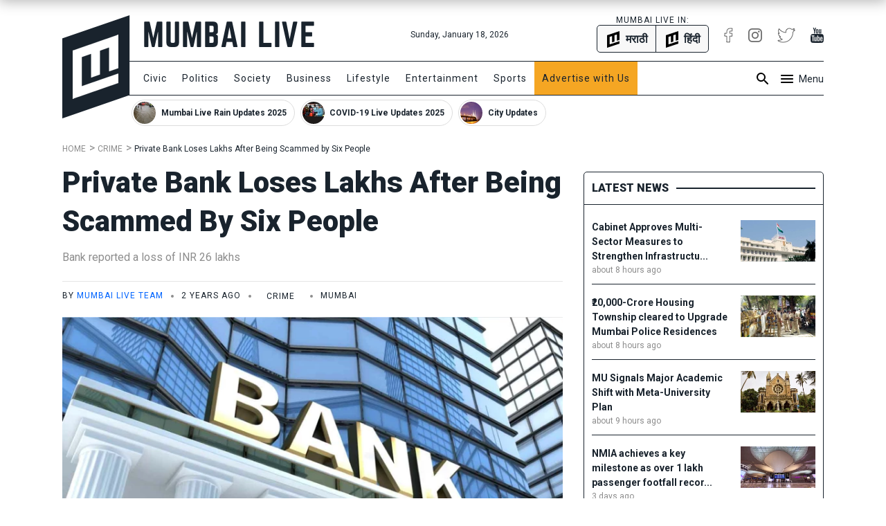

--- FILE ---
content_type: text/html; charset=utf-8
request_url: https://www.mumbailive.com/en/crime/idfc-bank-loses-lakhs-after-being-scammed-by-six-people-83737
body_size: 22325
content:
<!DOCTYPE html><html xmlns="http://www.w3.org/1999/xhtml" xmlns:fb="http://www.facebook.com/2008/fbml" xml:lang="en" lang="en"><head><meta charset="utf-8"><meta name="dcterms.rightsHolder" content="MumbaiLive, Copyright (c) 2026"><meta http-equiv="X-UA-Compatible" content="IE=edge,chrome=IE8"><meta name="viewport" content="width=device-width, initial-scale=1"><meta name="dc.language" content="en"><meta name="applanguage" content="en"><meta name="csrf-token" content="cPTxoJuX-NdoaNOEIjq1Wy8Y89MMn5Pyg4qI"><meta name="robots" content="INDEX FOLLOW"><meta name="title" content="Private Bank Loses Lakhs After Being Scammed by Six People | Mumbai Live"><meta name="description" content="Six individuals have been implicated in a fraud case involving BKC's Private Bank branch. They reportedly used fake documents to secure online loans amounting to INR 26 lakh. The accused have no known familial ties and even went through a video KYC process. The scam came to light when Pramod Ameta, "><meta name="keywords" content="mumbai,scam,idfc bank,bkc,branch"><meta name="news_keywords" content="mumbai,scam,idfc bank,bkc,branch"><link rel="canonical" href="https://www.mumbailive.com/en/crime/idfc-bank-loses-lakhs-after-being-scammed-by-six-people-83737"><link rel="alternate" href="android-app://com.mumbailive.android/https/www.mumbailive.com/en/crime/idfc-bank-loses-lakhs-after-being-scammed-by-six-people-83737"><link rel="alternate" href="ios-app://1216360089/https/www.mumbailive.com/en/crime/idfc-bank-loses-lakhs-after-being-scammed-by-six-people-83737"><meta property="fb:pages" content="963027840478621"><title>Private Bank Loses Lakhs After Being Scammed by Six People</title><!-- Open Graph data--><meta property="fb:app_id" content="311056009239411"><meta property="og:site_name" content="Mumbai Live"><meta property="fb:pages" content="256850034779440"><meta property="og:url" content="https://www.mumbailive.com/en/crime/idfc-bank-loses-lakhs-after-being-scammed-by-six-people-83737"><meta property="og:title" content="Private Bank Loses Lakhs After Being Scammed by Six People"><meta property="og:image" content="https://www.mumbailive.com/images/media/images/images_1541086128690_bank_2.jpg?bg=cfdee9&amp;crop=1280%2C718.5964912280701%2C0%2C0&amp;fit=crop&amp;fitToScale=w%2C1368%2C768&amp;fm=webp&amp;h=606.3157894736842&amp;height=800&amp;w=1080&amp;width=1280"><meta property="og:description" content="Six individuals have been implicated in a fraud case involving BKC's Private Bank branch. They reportedly used fake documents to secure online loans amounting to INR 26 lakh. The accused have no known familial ties and even went through a video KYC process. The scam came to light when Pramod Ameta, "><meta property="og:type" content="article"><meta property="article:publisher" content="https://www.facebook.com/mumbailivenews"><meta property="article:author" content="https://www.facebook.com/mumbailivenews"><meta property="og:image:width" content="1080"><meta property="og:image:height" content="606"><meta property="article:tag" content="mumbai"><meta property="article:tag" content="scam"><meta property="article:tag" content="idfc bank"><meta property="article:tag" content="bkc"><meta property="article:tag" content="branch"><!-- end--><!-- Twitter Card data--><meta name="twitter:card" content="summary"><meta name="twitter:site" content="@MumbaiLiveNews"><meta name="twitter:app:name:googleplay" content="Mumbai Live - Local News Guide"><meta name="twitter:app:id:googleplay" content="com.mumbailive.android"><meta name="twitter:app:url:googleplay" content="https://play.google.com/store/apps/details?id=com.mumbailive.android"><meta name="twitter:title" content="Private Bank Loses Lakhs After Being Scammed by Six People"><meta name="twitter:image" content="https://www.mumbailive.com/images/media/images/images_1541086128690_bank_2.jpg?bg=cfdee9&amp;crop=1280%2C718.5964912280701%2C0%2C0&amp;fit=crop&amp;fitToScale=w%2C1368%2C768&amp;fm=webp&amp;h=606.3157894736842&amp;height=800&amp;w=1080&amp;width=1280"><meta name="twitter:description" content="Six individuals have been implicated in a fraud case involving BKC's Private Bank branch. They reportedly used fake documents to secure online loans amounting to INR 26 lakh. The accused have no known familial ties and even went through a video KYC process. The scam came to light when Pramod Ameta, "><meta name="twitter:url" content="https://www.mumbailive.com/en/crime/idfc-bank-loses-lakhs-after-being-scammed-by-six-people-83737"><meta name="twitter:card" content="summary_large_image"><meta name="twitter:creator" content="@MumbaiLiveNews"><!-- end--><!-- Apple Meta data--><meta name="apple-mobile-web-app-capable" content="yes"><meta name="apple-mobile-web-app-status-bar-style" content="black"><meta name="apple-mobile-web-app-title" content="Mumbai Live"><!-- end--><link rel="apple-touch-icon-precomposed" sizes="57x57" href="/build/images/favicon/apple-touch-icon-57x57-063ec5df6c.png"><link rel="apple-touch-icon-precomposed" sizes="114x114" href="/build/images/favicon/apple-touch-icon-114x114-7d07924b48.png"><link rel="apple-touch-icon-precomposed" sizes="72x72" href="/build/images/favicon/apple-touch-icon-72x72-71c2279cb3.png"><link rel="apple-touch-icon-precomposed" sizes="144x144" href="/build/images/favicon/apple-touch-icon-144x144-c09f2d07eb.png"><link rel="apple-touch-icon-precomposed" sizes="60x60" href="/build/images/favicon/apple-touch-icon-60x60-50684e9f17.png"><link rel="apple-touch-icon-precomposed" sizes="120x120" href="/build/images/favicon/apple-touch-icon-120x120-c63d386549.png"><link rel="apple-touch-icon-precomposed" sizes="76x76" href="/build/images/favicon/apple-touch-icon-76x76-faabdbcf10.png"><link rel="apple-touch-icon-precomposed" sizes="152x152" href="/build/images/favicon/apple-touch-icon-152x152-4199f1bbcb.png"><link rel="icon" type="image/png" href="/build/images/favicon/favicon-196x196-95413f5c3b.png" sizes="196x196"><link rel="icon" type="image/png" href="/build/images/favicon/favicon-96x96-223e817e32.png" sizes="96x96"><link rel="icon" type="image/png" href="/build/images/favicon/favicon-32x32-2caa5a4b08.png" sizes="32x32"><link rel="icon" type="image/png" href="/build/images/favicon/favicon-16x16-d469aa263e.png" sizes="16x16"><link rel="icon" type="image/png" href="/build/images/favicon/favicon-128-3efe18daa6.png" sizes="128x128"><meta name="application-name" content="&amp;nbsp;"><meta name="msapplication-TileColor" content="#FFFFFF"><meta name="msapplication-TileImage" content="mstile-144x144.png"><meta name="msapplication-square70x70logo" content="mstile-70x70.png"><meta name="msapplication-square150x150logo" content="mstile-150x150.png"><meta name="msapplication-wide310x150logo" content="mstile-310x150.png"><meta name="msapplication-square310x310logo" content="mstile-310x310.png"><meta name="outreach_verification" content="qFqoIaVhzD2L0MoTqQoj"><link rel="dns-prefetch" href="https://www.google.com"><link rel="dns-prefetch" href="https://apis.google.com"><link rel="dns-prefetch" href="https://ajax.googleapis.com"><link rel="dns-prefetch" href="https://pagead2.googlesyndication.com"><link rel="dns-prefetch" href="https://www.googletagservices.com"><link rel="dns-prefetch" href="https://googleads.g.doubleclick.net"><link rel="dns-prefetch" href="https://gstatic.com"><link rel="dns-prefetch" href="https://fonts.gstatic.com"><link rel="dns-prefetch" href="https://ssl.gstatic.com"><link rel="dns-prefetch" href="https://www.google-analytics.com"><link rel="dns-prefetch" href="https://www.youtube.com"><link rel="dns-prefetch" href="https://img.youtube.com"><link rel="dns-prefetch" href="https://connect.facebook.net"><link rel="dns-prefetch" href="https://platform.twitter.com"><link rel="dns-prefetch" href="https://jsc.mgid.com"><link rel="alternate" href="https://www.mumbailive.com/en/crime/idfc-bank-loses-lakhs-after-being-scammed-by-six-people-83737" hreflang="en"><link rel="amphtml" href="https://www.mumbailive.com/amp/en/crime/idfc-bank-loses-lakhs-after-being-scammed-by-six-people-83737"><style>*,::after,::before{box-sizing:border-box}html{font-family:sans-serif;line-height:1.15;-webkit-text-size-adjust:100%;-ms-text-size-adjust:100%;-ms-overflow-style:scrollbar}@-ms-viewport{width:device-width}header{display:block}body{margin:0;font-family:-apple-system,BlinkMacSystemFont,"Segoe UI",Roboto,"Helvetica Neue",Arial,sans-serif,"Apple Color Emoji","Segoe UI Emoji","Segoe UI Symbol";font-size:1rem;font-weight:400;line-height:1.5;color:#212529;text-align:left;background-color:#fff}hr{box-sizing:content-box;height:0;overflow:visible}h1{margin-top:0;margin-bottom:.5rem}p{margin-top:0;margin-bottom:1rem}ol,ul{margin-top:0;margin-bottom:1rem}ul ul{margin-bottom:0}strong{font-weight:bolder}a{color:#0064ff;text-decoration:none;background-color:transparent;-webkit-text-decoration-skip:objects}a:not([href]):not([tabindex]){color:inherit;text-decoration:none}img{vertical-align:middle;border-style:none}svg:not(:root){overflow:hidden}input{margin:0;font-family:inherit;font-size:inherit;line-height:inherit}input{overflow:visible}::-webkit-file-upload-button{font:inherit;-webkit-appearance:button}h1{margin-bottom:.5rem;font-family:inherit;font-weight:500;line-height:1.2;color:inherit}h1{font-size:2.5rem}hr{margin-top:1rem;margin-bottom:1rem;border:0;border-top:1px solid rgba(0,0,0,.1)}.list-unstyled{padding-left:0;list-style:none}.container{width:100%;padding-right:15px;padding-left:15px;margin-right:auto;margin-left:auto}@media (min-width:576px){.container{max-width:540px}}@media (min-width:768px){.container{max-width:720px}}.container-fluid{width:100%;padding-right:15px;padding-left:15px;margin-right:auto;margin-left:auto}.row{display:flex;flex-wrap:wrap;margin-right:-15px;margin-left:-15px}.col-4,.col-8,.col-md-10,.col-md-2,.col-md-4,.col-md-8{position:relative;width:100%;min-height:1px;padding-right:15px;padding-left:15px}.col-4{flex:0 0 33.33333%;max-width:33.33333%}.col-8{flex:0 0 66.66667%;max-width:66.66667%}@media (min-width:768px){.col-md-2{flex:0 0 16.66667%;max-width:16.66667%}.col-md-4{flex:0 0 33.33333%;max-width:33.33333%}.col-md-8{flex:0 0 66.66667%;max-width:66.66667%}.col-md-10{flex:0 0 83.33333%;max-width:83.33333%}}.collapse{display:none}.alert{position:relative;padding:.75rem 1.25rem;margin-bottom:1rem;border:1px solid transparent;border-radius:5px}.alert-heading{color:inherit}.alert-link{font-weight:700}.alert-dismissible{padding-right:4rem}.alert-dismissible .close{position:absolute;top:0;right:0;padding:.75rem 1.25rem;color:inherit}.alert-primary{color:#003485;background-color:#cce0ff;border-color:#b8d4ff}.alert-primary hr{border-top-color:#9fc5ff}.alert-primary .alert-link{color:#002052}.alert-secondary{color:#383d41;background-color:#e2e3e5;border-color:#d6d8db}.alert-secondary hr{border-top-color:#c8cbcf}.alert-secondary .alert-link{color:#202326}.alert-success{color:#155724;background-color:#d4edda;border-color:#c3e6cb}.alert-success hr{border-top-color:#b1dfbb}.alert-success .alert-link{color:#0b2e13}.alert-info{color:#0c5460;background-color:#d1ecf1;border-color:#bee5eb}.alert-info hr{border-top-color:#abdde5}.alert-info .alert-link{color:#062c33}.alert-warning{color:#856404;background-color:#fff3cd;border-color:#ffeeba}.alert-warning hr{border-top-color:#ffe8a1}.alert-warning .alert-link{color:#533f03}.alert-danger{color:#840016;background-color:#ffccd4;border-color:#ffb8c3}.alert-danger hr{border-top-color:#ff9fad}.alert-danger .alert-link{color:#51000e}.alert-light{color:#818182;background-color:#fefefe;border-color:#fdfdfe}.alert-light hr{border-top-color:#ececf6}.alert-light .alert-link{color:#686868}.alert-dark{color:#1b1e21;background-color:#d6d8d9;border-color:#c6c8ca}.alert-dark hr{border-top-color:#b9bbbe}.alert-dark .alert-link{color:#040505}.bg-white{background:#fff!important}.border{border:1px solid #dee2e6!important}.border-top{border-top:1px solid #dee2e6!important}.border-right{border-right:1px solid #dee2e6!important}.border-bottom{border-bottom:1px solid #dee2e6!important}.border-0{border:0!important}.border-top-0{border-top:0!important}.border-right-0{border-right:0!important}.border-bottom-0{border-bottom:0!important}.border-left-0{border-left:0!important}.rounded{border-radius:5px!important}.rounded-right{border-top-right-radius:5px!important;border-bottom-right-radius:5px!important}.rounded-left{border-top-left-radius:5px!important;border-bottom-left-radius:5px!important}.rounded-circle{border-radius:50%!important}.clearfix::after{display:block;clear:both;content:""}.d-none{display:none!important}.d-inline-block{display:inline-block!important}.d-block{display:block!important}.d-flex{display:flex!important}.flex-column{flex-direction:column!important}.justify-content-end{justify-content:flex-end!important}.justify-content-center{justify-content:center!important}.align-items-center{align-items:center!important}.float-left{float:left!important}.float-right{float:right!important}.position-relative{position:relative!important}.position-absolute{position:absolute!important}.position-fixed{position:fixed!important}.w-100{width:100%!important}.h-100{height:100%!important}.mw-100{max-width:100%!important}.mh-100{max-height:100%!important}.text-truncate{overflow:hidden;text-overflow:ellipsis;white-space:nowrap}.text-left{text-align:left!important}.text-right{text-align:right!important}.text-center{text-align:center!important}.text-uppercase{text-transform:uppercase!important}.text-capitalize{text-transform:capitalize!important}html{font-size:16px;min-height:100%}body{min-height:100%;font-size:16px;line-height:1.5;letter-spacing:0;color:#19232d;font-family:Roboto,sans-serif;-webkit-font-smoothing:antialiased;-moz-osx-font-smoothing:grayscale}.ml-font-teko{font-family:Roboto,sans-serif}.ml-font-bold{font-weight:700}.ml-font-black{font-weight:900}.ml-font-size-xs{font-size:12px}.ml-font-size-sm{font-size:14px}.ml-font-size-lg{font-size:18px}.ml-font-size-xl{font-size:22px}.ml-font-size-xxl{font-size:24px}.ml-card-box-shadow{box-shadow:0 2px 4px rgba(0,0,0,.4)}.top-0{top:0}.top-50{top:50%;-moz-transform:translateY(-50%);-o-transforma:translateY(-50%);-webkit-transform:translateY(-50%);transform:translateY(-50%)}.bottom-0{bottom:0}.left-0{left:0}.right-0{right:0}.ml-section-header hr{border-top-color:#19232d}.nowrap{white-space:nowrap}.pre-wrap{white-space:pre-wrap}img{max-width:100%;max-height:100%}hr.app-black{border-top:1px solid #19232d}.image-container{position:relative;height:0;overflow:hidden;padding-bottom:100%;background:#e9e9e9}.image-container.news{padding-bottom:56%}.image-container.facebook-img:not(.news){padding-bottom:75%}.image-container img{width:100%}.image-container img:not(.icon){position:absolute;top:0;left:0}.letter-space-1{letter-spacing:1px}.flex-1{flex:1}.push--top{margin-top:22px!important}.push--right{margin-right:22px!important}.push--bottom{margin-bottom:22px!important}.push--left{margin-left:22px!important}.push--ends{margin-top:22px!important;margin-bottom:22px!important}.push-half--right{margin-right:11px!important}.push-half--bottom{margin-bottom:11px!important}.push-half--left{margin-left:11px!important}.push-half--sides{margin-right:11px!important;margin-left:11px!important}.push-quarter--right{margin-right:5.5px!important}.flush{margin:0!important}.flush--top{margin-top:0!important}.flush--bottom{margin-bottom:0!important}.soft--top{padding-top:22px!important}.soft--right{padding-right:22px!important}.soft--ends{padding-top:22px!important;padding-bottom:22px!important}.soft--sides{padding-right:22px!important;padding-left:22px!important}.soft-half{padding:11px!important}.soft-half--right{padding-right:11px!important}.soft-half--bottom{padding-bottom:11px!important}.soft-half--left{padding-left:11px!important}.soft-half--ends{padding-top:11px!important;padding-bottom:11px!important}.soft-half--sides{padding-right:11px!important;padding-left:11px!important}.soft-quarter--bottom{padding-bottom:5.5px!important}.soft-quarter--left{padding-left:5.5px!important}.soft-quarter--ends{padding-top:5.5px!important;padding-bottom:5.5px!important}.hard{padding:0!important}.hard--left{padding-left:0!important}.overflow-hidden{overflow:hidden}.overflow-y-scroll{overflow-y:scroll}.overflow-x-scroll{overflow-x:scroll}.color-white{color:#fff!important}.color-grey{color:#8d8d8d!important}.color-app-black{color:#19232d!important}.color-blue{color:#0064ff!important}.bg-app-black{background-color:#19232d}.bg-grey{background-color:#8d8d8d}.bg-light-grey{background-color:#e9e9e9}.bg-lighter-grey{background-color:#f8f8f8}.border-app{border-color:#19232d!important}.no-decoration{text-decoration:none}.outline-none{outline:0}#ml-body-overlay{background:rgba(0,0,0,.6);position:fixed;left:0;height:100%;width:100%;z-index:4;visibility:hidden;opacity:0}.multiline-ellipsis-3{white-space:initial;display:block;overflow:hidden;line-height:1.5;max-height:4.5em}.v-align-middle{vertical-align:middle}.v-align-contents:before{content:"";height:100%;display:inline-block;vertical-align:middle}.v-align-contents>*{vertical-align:middle;display:inline-block}.normal-lh{line-height:normal}.dot{display:inline-block;width:4px;height:4px;border-radius:50%;vertical-align:middle;margin:0 8px}.ml-by-line{font-size:12px;color:#8d8d8d}.ml-play-video-icon{position:absolute;width:100%;height:100%;top:0;text-align:center}.ml-play-video-icon img{border-radius:50%}.ml-play-video-icon.sm img{width:32px}.brdcrmb--l__i{padding-right:5px;display:inline-block}.brdcrmb--l__i[data-breadcrumb]:before{content:attr(data-breadcrumb) " "}#ml-aside-nav{z-index:4;right:-100%}#ml-aside-nav .super-category{background:0 0}#ml-aside-nav .super-category .up{display:inline-block}#ml-aside-nav .super-category .down{display:none}#ml-aside-nav .super-category.collapsed{background:#19232d;color:#fff}#ml-aside-nav .super-category.collapsed .up{display:none}#ml-aside-nav .super-category.collapsed .down{display:inline-block}#ml-aside-nav .super-category.collapsed .down.active{display:none}#language-switch{height:40px;line-height:38px}.caption{color:#8d8d8d;font-style:italic}iframe{max-width:100%}.facebook-img{background-position:center;background-size:100% auto;background-repeat:no-repeat}#audio-player .loader{display:none;background:rgba(0,0,0,.4);z-index:2}.hide-scrollbar{-ms-overflow-style:none}.hide-scrollbar::-webkit-scrollbar{display:none}.horizontal-scroll .nav-btn{outline:0;background:#fff;height:40px;width:40px;top:50%;margin-top:-20px}.horizontal-scroll .nav-btn.left{left:-10px}.horizontal-scroll .nav-btn.right{right:-10px}.horizontal-scroll .nav-btn[disabled]{opacity:.3}.horizontal-scroll .nav-btn.transparent[disabled]{display:none}.horizontal-scroll .nav-btn.transparent.left{top:0;left:-7px;background:linear-gradient(90deg,#fff 10%,rgba(255,255,255,0))}.horizontal-scroll .nav-btn.transparent.right{top:0;right:-7px;background:linear-gradient(270deg,#fff 10%,rgba(255,255,255,0))}.webkit-smooth-scroll{-webkit-overflow-scrolling:touch}.lazy-img-icon img{width:50%}.read-more .more-text{display:none}.read-more.active .more-text{display:inline}.read-more.active .more{display:none}.ml-icons{display:inline-block;width:24px;height:24px;background-image:url(/static/images/sprites/default_24dp_sprites.png)}.ml-icons.active{background-image:url(/static/images/sprites/active_24dp_sprites.png)}.ml-icons.white{background-image:url(/static/images/sprites/white_24dp_sprites.png)}.ml-icons.search{background-position:0 -25px}.ml-icons.menu{background-position:0 0}.ml-icons.times{background-position:0 -150px}.ml-icons.chevron_left{background-position:0 -200px}.ml-icons.chevron_right{background-position:0 -175px}.ml-icons.arrow_forward{background-position:0 -275px}.ml-icons.arrow_back{background-position:0 -300px}.ml-icons.chevron_down{background-position:0 -325px}.ml-icons.chevron_up{background-position:0 -350px}h1{line-height:1.4}.container{max-width:1130px}#ml-header{height:150px;background:#fff}#ml-header #ml-logo{width:365px}#ml-top-nav{height:56px;line-height:56px}#ml-top-nav ul{color:#19232d}#ml-nav{top:66px;height:50px;line-height:48px;width:100%;padding-left:95px}#ml-nav #main-nav li a{color:#19232d}#alt-header{z-index:3;height:50px;top:-50px;box-shadow:0 0 20px 2px rgba(0,0,0,.3)}#ml-page-content{margin-top:30px}.ml-section-header hr{border-top:2px solid #19232d}#ml-aside-nav{max-width:350px}#ml-search-form{top:150px;opacity:0;z-index:-1}.ml-play-video-icon img{max-width:80px;width:25%}.ml-play-video-icon img:hover{background:rgba(20,22,26,.7)}#nav-blocks-cnt{height:38px;overflow-y:hidden;padding-left:100px;bottom:-10px}#nav-blocks-cnt .nav-btn{width:120px;height:38px;top:0}#nav-blocks-cnt .nav-btn[disabled]{display:none}#nav-blocks-cnt .nav-btn.left{background:linear-gradient(90deg,#fff 10%,rgba(255,255,255,0))}#nav-blocks-cnt .nav-btn.right{right:-7px;background:linear-gradient(270deg,#fff 10%,rgba(255,255,255,0))}#nav-blocks-cnt .nav-block{border-radius:20px;margin-right:8px;overflow:hidden;border:1px solid #ddd}#nav-blocks-cnt .nav-block:last-child{margin-right:0}#nav-blocks-cnt .nav-block .body{white-space:initial;line-height:12px}#nav-blocks-cnt .nav-block .body .title{font-size:12px;line-height:14px}#nav-blocks-cnt .nav-block .body .img{margin:2px;width:32px;height:32px;background-color:#ddd;background-position:bottom;background-size:cover;border-radius:50%}#admin-control{z-index:3}.ml-google-ad.skyscraper{position:fixed;top:55px;margin-left:565px;left:50%;width:160px;height:600px}.ml-google-ad .body.square{min-height:280px}.ml-google-ad .body.horizontal{min-height:90px}.ml-google-ad ins{display:block}.ml-google-ad ins[data-adsbygoogle-status]{min-height:auto}.ml-story-headline{font-size:42px;line-height:1.3em}*,::after,::before{box-sizing:border-box}html{font-family:sans-serif;line-height:1.15;-webkit-text-size-adjust:100%;-ms-text-size-adjust:100%;-ms-overflow-style:scrollbar}@-ms-viewport{width:device-width}header{display:block}body{margin:0;font-family:-apple-system,BlinkMacSystemFont,"Segoe UI",Roboto,"Helvetica Neue",Arial,sans-serif,"Apple Color Emoji","Segoe UI Emoji","Segoe UI Symbol";font-size:1rem;font-weight:400;line-height:1.5;color:#212529;text-align:left;background-color:#fff}hr{box-sizing:content-box;height:0;overflow:visible}h1{margin-top:0;margin-bottom:.5rem}p{margin-top:0;margin-bottom:1rem}ol,ul{margin-top:0;margin-bottom:1rem}ul ul{margin-bottom:0}strong{font-weight:bolder}a{color:#0064ff;text-decoration:none;background-color:transparent;-webkit-text-decoration-skip:objects}a:not([href]):not([tabindex]){color:inherit;text-decoration:none}img{vertical-align:middle;border-style:none}svg:not(:root){overflow:hidden}input{margin:0;font-family:inherit;font-size:inherit;line-height:inherit}input{overflow:visible}::-webkit-file-upload-button{font:inherit;-webkit-appearance:button}h1{margin-bottom:.5rem;font-family:inherit;font-weight:500;line-height:1.2;color:inherit}h1{font-size:2.5rem}hr{margin-top:1rem;margin-bottom:1rem;border:0;border-top:1px solid rgba(0,0,0,.1)}.list-unstyled{padding-left:0;list-style:none}.container{width:100%;padding-right:15px;padding-left:15px;margin-right:auto;margin-left:auto}@media (min-width:576px){.container{max-width:540px}}@media (min-width:768px){.container{max-width:720px}}.container-fluid{width:100%;padding-right:15px;padding-left:15px;margin-right:auto;margin-left:auto}.row{display:flex;flex-wrap:wrap;margin-right:-15px;margin-left:-15px}.col-4,.col-8,.col-md-10,.col-md-2,.col-md-4,.col-md-8{position:relative;width:100%;min-height:1px;padding-right:15px;padding-left:15px}.col-4{flex:0 0 33.33333%;max-width:33.33333%}.col-8{flex:0 0 66.66667%;max-width:66.66667%}@media (min-width:768px){.col-md-2{flex:0 0 16.66667%;max-width:16.66667%}.col-md-4{flex:0 0 33.33333%;max-width:33.33333%}.col-md-8{flex:0 0 66.66667%;max-width:66.66667%}.col-md-10{flex:0 0 83.33333%;max-width:83.33333%}}.collapse{display:none}.alert{position:relative;padding:.75rem 1.25rem;margin-bottom:1rem;border:1px solid transparent;border-radius:5px}.alert-heading{color:inherit}.alert-link{font-weight:700}.alert-dismissible{padding-right:4rem}.alert-dismissible .close{position:absolute;top:0;right:0;padding:.75rem 1.25rem;color:inherit}.alert-primary{color:#003485;background-color:#cce0ff;border-color:#b8d4ff}.alert-primary hr{border-top-color:#9fc5ff}.alert-primary .alert-link{color:#002052}.alert-secondary{color:#383d41;background-color:#e2e3e5;border-color:#d6d8db}.alert-secondary hr{border-top-color:#c8cbcf}.alert-secondary .alert-link{color:#202326}.alert-success{color:#155724;background-color:#d4edda;border-color:#c3e6cb}.alert-success hr{border-top-color:#b1dfbb}.alert-success .alert-link{color:#0b2e13}.alert-info{color:#0c5460;background-color:#d1ecf1;border-color:#bee5eb}.alert-info hr{border-top-color:#abdde5}.alert-info .alert-link{color:#062c33}.alert-warning{color:#856404;background-color:#fff3cd;border-color:#ffeeba}.alert-warning hr{border-top-color:#ffe8a1}.alert-warning .alert-link{color:#533f03}.alert-danger{color:#840016;background-color:#ffccd4;border-color:#ffb8c3}.alert-danger hr{border-top-color:#ff9fad}.alert-danger .alert-link{color:#51000e}.alert-light{color:#818182;background-color:#fefefe;border-color:#fdfdfe}.alert-light hr{border-top-color:#ececf6}.alert-light .alert-link{color:#686868}.alert-dark{color:#1b1e21;background-color:#d6d8d9;border-color:#c6c8ca}.alert-dark hr{border-top-color:#b9bbbe}.alert-dark .alert-link{color:#040505}.bg-white{background:#fff!important}.border{border:1px solid #dee2e6!important}.border-top{border-top:1px solid #dee2e6!important}.border-right{border-right:1px solid #dee2e6!important}.border-bottom{border-bottom:1px solid #dee2e6!important}.border-0{border:0!important}.border-top-0{border-top:0!important}.border-right-0{border-right:0!important}.border-bottom-0{border-bottom:0!important}.border-left-0{border-left:0!important}.rounded{border-radius:5px!important}.rounded-right{border-top-right-radius:5px!important;border-bottom-right-radius:5px!important}.rounded-left{border-top-left-radius:5px!important;border-bottom-left-radius:5px!important}.rounded-circle{border-radius:50%!important}.clearfix::after{display:block;clear:both;content:""}.d-none{display:none!important}.d-inline-block{display:inline-block!important}.d-block{display:block!important}.d-flex{display:flex!important}.flex-column{flex-direction:column!important}.justify-content-end{justify-content:flex-end!important}.justify-content-center{justify-content:center!important}.align-items-center{align-items:center!important}.float-left{float:left!important}.float-right{float:right!important}.position-relative{position:relative!important}.position-absolute{position:absolute!important}.position-fixed{position:fixed!important}.w-100{width:100%!important}.h-100{height:100%!important}.mw-100{max-width:100%!important}.mh-100{max-height:100%!important}.text-truncate{overflow:hidden;text-overflow:ellipsis;white-space:nowrap}.text-left{text-align:left!important}.text-right{text-align:right!important}.text-center{text-align:center!important}.text-uppercase{text-transform:uppercase!important}.text-capitalize{text-transform:capitalize!important}html{font-size:16px;min-height:100%}body{min-height:100%;font-size:16px;line-height:1.5;letter-spacing:0;color:#19232d;font-family:Roboto,sans-serif;-webkit-font-smoothing:antialiased;-moz-osx-font-smoothing:grayscale}.ml-font-teko{font-family:Roboto,sans-serif}.ml-font-bold{font-weight:700}.ml-font-black{font-weight:900}.ml-font-size-xs{font-size:12px}.ml-font-size-sm{font-size:14px}.ml-font-size-lg{font-size:18px}.ml-font-size-xl{font-size:22px}.ml-font-size-xxl{font-size:24px}.ml-card-box-shadow{box-shadow:0 2px 4px rgba(0,0,0,.4)}.top-0{top:0}.top-50{top:50%;-moz-transform:translateY(-50%);-o-transforma:translateY(-50%);-webkit-transform:translateY(-50%);transform:translateY(-50%)}.bottom-0{bottom:0}.left-0{left:0}.right-0{right:0}.ml-section-header hr{border-top-color:#19232d}.nowrap{white-space:nowrap}.pre-wrap{white-space:pre-wrap}img{max-width:100%;max-height:100%}hr.app-black{border-top:1px solid #19232d}.image-container{position:relative;height:0;overflow:hidden;padding-bottom:100%;background:#e9e9e9}.image-container.news{padding-bottom:56%}.image-container.facebook-img:not(.news){padding-bottom:75%}.image-container img{width:100%}.image-container img:not(.icon){position:absolute;top:0;left:0}.letter-space-1{letter-spacing:1px}.flex-1{flex:1}.push--top{margin-top:22px!important}.push--right{margin-right:22px!important}.push--bottom{margin-bottom:22px!important}.push--left{margin-left:22px!important}.push--ends{margin-top:22px!important;margin-bottom:22px!important}.push-half--right{margin-right:11px!important}.push-half--bottom{margin-bottom:11px!important}.push-half--left{margin-left:11px!important}.push-half--sides{margin-right:11px!important;margin-left:11px!important}.push-quarter--right{margin-right:5.5px!important}.flush{margin:0!important}.flush--top{margin-top:0!important}.flush--bottom{margin-bottom:0!important}.soft--top{padding-top:22px!important}.soft--right{padding-right:22px!important}.soft--ends{padding-top:22px!important;padding-bottom:22px!important}.soft--sides{padding-right:22px!important;padding-left:22px!important}.soft-half{padding:11px!important}.soft-half--right{padding-right:11px!important}.soft-half--bottom{padding-bottom:11px!important}.soft-half--left{padding-left:11px!important}.soft-half--ends{padding-top:11px!important;padding-bottom:11px!important}.soft-half--sides{padding-right:11px!important;padding-left:11px!important}.soft-quarter--bottom{padding-bottom:5.5px!important}.soft-quarter--left{padding-left:5.5px!important}.soft-quarter--ends{padding-top:5.5px!important;padding-bottom:5.5px!important}.hard{padding:0!important}.hard--left{padding-left:0!important}.overflow-hidden{overflow:hidden}.overflow-y-scroll{overflow-y:scroll}.overflow-x-scroll{overflow-x:scroll}.color-white{color:#fff!important}.color-grey{color:#8d8d8d!important}.color-app-black{color:#19232d!important}.color-blue{color:#0064ff!important}.bg-app-black{background-color:#19232d}.bg-grey{background-color:#8d8d8d}.bg-light-grey{background-color:#e9e9e9}.bg-lighter-grey{background-color:#f8f8f8}.border-app{border-color:#19232d!important}.no-decoration{text-decoration:none}.outline-none{outline:0}#ml-body-overlay{background:rgba(0,0,0,.6);position:fixed;left:0;height:100%;width:100%;z-index:4;visibility:hidden;opacity:0}.multiline-ellipsis-3{white-space:initial;display:block;overflow:hidden;line-height:1.5;max-height:4.5em}.v-align-middle{vertical-align:middle}.v-align-contents:before{content:"";height:100%;display:inline-block;vertical-align:middle}.v-align-contents>*{vertical-align:middle;display:inline-block}.normal-lh{line-height:normal}.dot{display:inline-block;width:4px;height:4px;border-radius:50%;vertical-align:middle;margin:0 8px}.ml-by-line{font-size:12px;color:#8d8d8d}.ml-play-video-icon{position:absolute;width:100%;height:100%;top:0;text-align:center}.ml-play-video-icon img{border-radius:50%}.ml-play-video-icon.sm img{width:32px}.brdcrmb--l__i{padding-right:5px;display:inline-block}.brdcrmb--l__i[data-breadcrumb]:before{content:attr(data-breadcrumb) " "}#ml-aside-nav{z-index:4;right:-100%}#ml-aside-nav .super-category{background:0 0}#ml-aside-nav .super-category .up{display:inline-block}#ml-aside-nav .super-category .down{display:none}#ml-aside-nav .super-category.collapsed{background:#19232d;color:#fff}#ml-aside-nav .super-category.collapsed .up{display:none}#ml-aside-nav .super-category.collapsed .down{display:inline-block}#ml-aside-nav .super-category.collapsed .down.active{display:none}#language-switch{height:40px;line-height:38px}.caption{color:#8d8d8d;font-style:italic}iframe{max-width:100%}.facebook-img{background-position:center;background-size:100% auto;background-repeat:no-repeat}#audio-player .loader{display:none;background:rgba(0,0,0,.4);z-index:2}.hide-scrollbar{-ms-overflow-style:none}.hide-scrollbar::-webkit-scrollbar{display:none}.horizontal-scroll .nav-btn{outline:0;background:#fff;height:40px;width:40px;top:50%;margin-top:-20px}.horizontal-scroll .nav-btn.left{left:-10px}.horizontal-scroll .nav-btn.right{right:-10px}.horizontal-scroll .nav-btn[disabled]{opacity:.3}.horizontal-scroll .nav-btn.transparent[disabled]{display:none}.horizontal-scroll .nav-btn.transparent.left{top:0;left:-7px;background:linear-gradient(90deg,#fff 10%,rgba(255,255,255,0))}.horizontal-scroll .nav-btn.transparent.right{top:0;right:-7px;background:linear-gradient(270deg,#fff 10%,rgba(255,255,255,0))}.webkit-smooth-scroll{-webkit-overflow-scrolling:touch}.lazy-img-icon img{width:50%}.read-more .more-text{display:none}.read-more.active .more-text{display:inline}.read-more.active .more{display:none}.ml-icons{display:inline-block;width:24px;height:24px;background-image:url(/static/images/sprites/default_24dp_sprites.png)}.ml-icons.active{background-image:url(/static/images/sprites/active_24dp_sprites.png)}.ml-icons.white{background-image:url(/static/images/sprites/white_24dp_sprites.png)}.ml-icons.search{background-position:0 -25px}.ml-icons.menu{background-position:0 0}.ml-icons.times{background-position:0 -150px}.ml-icons.chevron_left{background-position:0 -200px}.ml-icons.chevron_right{background-position:0 -175px}.ml-icons.arrow_forward{background-position:0 -275px}.ml-icons.arrow_back{background-position:0 -300px}.ml-icons.chevron_down{background-position:0 -325px}.ml-icons.chevron_up{background-position:0 -350px}h1{line-height:1.4}.container{max-width:1130px}#ml-header{height:150px;background:#fff}#ml-header #ml-logo{width:365px}#ml-top-nav{height:56px;line-height:56px}#ml-top-nav ul{color:#19232d}#ml-nav{top:66px;height:50px;line-height:48px;width:100%;padding-left:95px}#ml-nav #main-nav li a{color:#19232d}#alt-header{z-index:3;height:50px;top:-50px;box-shadow:0 0 20px 2px rgba(0,0,0,.3)}#ml-page-content{margin-top:30px}.ml-section-header hr{border-top:2px solid #19232d}#ml-aside-nav{max-width:350px}#ml-search-form{top:150px;opacity:0;z-index:-1}.ml-play-video-icon img{max-width:80px;width:25%}.ml-play-video-icon img:hover{background:rgba(20,22,26,.7)}#nav-blocks-cnt{height:38px;overflow-y:hidden;padding-left:100px;bottom:-10px}#nav-blocks-cnt .nav-btn{width:120px;height:38px;top:0}#nav-blocks-cnt .nav-btn[disabled]{display:none}#nav-blocks-cnt .nav-btn.left{background:linear-gradient(90deg,#fff 10%,rgba(255,255,255,0))}#nav-blocks-cnt .nav-btn.right{right:-7px;background:linear-gradient(270deg,#fff 10%,rgba(255,255,255,0))}#nav-blocks-cnt .nav-block{border-radius:20px;margin-right:8px;overflow:hidden;border:1px solid #ddd}#nav-blocks-cnt .nav-block:last-child{margin-right:0}#nav-blocks-cnt .nav-block .body{white-space:initial;line-height:12px}#nav-blocks-cnt .nav-block .body .title{font-size:12px;line-height:14px}#nav-blocks-cnt .nav-block .body .img{margin:2px;width:32px;height:32px;background-color:#ddd;background-position:bottom;background-size:cover;border-radius:50%}#admin-control{z-index:3}.ml-google-ad.skyscraper{position:fixed;top:55px;margin-left:565px;left:50%;width:160px;height:600px}.ml-google-ad .body.square{min-height:280px}.ml-google-ad .body.horizontal{min-height:90px}.ml-google-ad ins{display:block}.ml-google-ad ins[data-adsbygoogle-status]{min-height:auto}.ml-story-headline{font-size:42px;line-height:1.3em}</style><script type="text/javascript">if (/AppContainer/i.test(window.navigator.userAgent)) {
  paytmMini = true;
  var css = '.hide-paytm-mini { display: none !important;} .d-block.hide-paytm-mini { display: none !important; } .d-inline-block.hide-paytm-mini { display: none !important; } .d-inline.hide-paytm-mini { display: none !important; } .d-flex.hide-paytm-mini { display: none !important; }',
  head = document.head,
  style = document.createElement('style');

  head.appendChild(style);

  style.type = 'text/css';
  if (style.styleSheet){
    // This is required for IE8 and below.
    style.styleSheet.cssText = css;
  } else {
    style.appendChild(document.createTextNode(css));
  }
}
</script><link rel="preload" href="/build/images/lazy-img-041999fc71.png" as="image"><link rel="preload" href="https://fonts.googleapis.com/css2?family=Roboto:ital,wght@0,400;0,700;0,900;1,400;1,700;1,900&amp;display=fallback" as="style"><link href="https://fonts.googleapis.com/css2?family=Roboto:ital,wght@0,400;0,700;0,900;1,400;1,700;1,900&amp;display=fallback" rel="stylesheet"><link rel="preload" href="/build/css/app_desktop-45ae289572.css" as="style"><link rel="stylesheet" href="/build/css/app_desktop.min-412d5be900.css" media="none" onload="this.media='all'"><style>.ml-story-desc p:first-of-type {
  display: inline;
}
</style><!--if lt IE 9script(src='https://oss.maxcdn.com/html5shiv/3.7.2/html5shiv.min.js')
script(src='https://oss.maxcdn.com/respond/1.4.2/respond.min.js')
--><script type="text/javascript">var online = function() {
  document.body.dataset.load_more = 1;
}
var offline = function() {
  document.body.dataset.load_more = 0;
}
</script><script type="application/ld+json"></script><script type="application/ld+json">{"@context":"http://schema.org","@type":"NewsArticle","mainEntityOfPage":{"@type":"WebPage","@id":"https://www.mumbailive.com/en/crime/idfc-bank-loses-lakhs-after-being-scammed-by-six-people-83737"},"headline":"Private Bank Loses Lakhs After Being Scammed by Six People","image":{"@type":"ImageObject","url":"https://www.mumbailive.com/images/media/images/images_1541086128690_bank_2.jpg?bg=cfdee9&crop=1280%2C718.5964912280701%2C0%2C0&fit=crop&fitToScale=w%2C1368%2C768&fm=webp&h=768&height=800&w=1368&width=1280","height":768,"width":1368},"datePublished":"2024-04-18T11:35:34.000Z","dateModified":"2024-04-28T05:25:24.194Z","author":{"@type":"Person"},"publisher":{"@type":"Organization","name":"Mumbai Live","logo":{"@type":"ImageObject","url":"https://www.mumbailive.com/build/images/logo/logo_dark_big-9bf4617817.png","width":512,"height":90}},"description":"Six individuals have been implicated in a fraud case involving BKC s Private Bank branch They reportedly used fake documents to secure online loans amounting to INR 26 lakh The accused have no known familial ties and even went through a video KYC process The scam came to light when Pramod Ameta a vice president and regional bank manager of"}</script><script type="text/javascript">// Media.net
window._mNHandle = window._mNHandle || {};
window._mNHandle.queue = window._mNHandle.queue || [];
medianet_versionId = "3121199";
//- GOOGLE NEWS INITIATIVE
//- (function(){var _AS_GAID_PROPERTY="UA-81301739-1";var _asCheckForTrackers=setInterval(function(){var _asTrackerLoaded=window.ga;if(_asTrackerLoaded){clearInterval(_asCheckForTrackers);_asInitiateVideoTracking()}},200);setTimeout(function(){clearInterval(_asCheckForTrackers)},1E4);var _asInitiateVideoTracking=function(){var _asSendHit=function(){var _asDestintationProperty=_AS_GAID_PROPERTY;var _asTrackerName=null;ga(function(){var _asTrackerNameSet=false;var _asTrackers=
//- ga.getAll();if(typeof _asTrackers!=="undefined"&&_asTrackers.length>0){var _asFilteredTracker=_asTrackers.filter(function(tracker){return tracker.get("trackingId")===_asDestintationProperty});if(_asFilteredTracker[0]!==undefined){_asTrackerName=_asFilteredTracker[0].get("name");_asTrackerNameSet=true}}if(!_asTrackerNameSet){ga.create(_asDestintationProperty,"auto","_adswerve");_asTrackerName="_adswerve"}});return function(_asData){if(_asData.videoTitle==="not set")return;ga(_asTrackerName+".send",
//- "event",{eventCategory:"NTG Video",eventAction:_asData.eventType,eventLabel:_asData.videoTitle,eventValue:_asData.hitValue,nonInteraction:_asData.nonInteraction})}}();function _asExtendFunctions(_asObj,_asMethods){for(var _asKey in _asMethods)_asObj[_asKey]=_asMethods[_asKey]}function _asGetYouTubeIframes(){_asYtIframes=Array.prototype.filter.call(document.getElementsByTagName("iframe"),function(iframe){return/youtube.com\/embed/.test(iframe.src)})}function _asEmbedYouTubeAPI(){var YT=window.YT;if(_asYtIframes.length>
//- 0){var _asYtApiExists=typeof YT!=="undefined"&&typeof YT.Player!=="undefined";if(!_asYtApiExists){var _asCreatedScript=document.createElement("script");var _asFirstScript=document.getElementsByTagName("script")[0];_asCreatedScript.async=true;_asCreatedScript.type="text/javascript";_asCreatedScript.src="//www.youtube.com/iframe_api";_asFirstScript.parentNode.insertBefore(_asCreatedScript,_asFirstScript)}_asApiInterval=window.setInterval(_asCheckForIframeAPI,1E3)}}function _asCheckForIframeAPI(){var YT=
//- window.YT;if(typeof YT!=="undefined"&&typeof YT.Player!=="undefined"){window.clearInterval(_asApiInterval);_asYtIframes.map(_asProcessIframeToVideo);_asSetFullScreenListeners();return}if(_asApiCurrentTime<=5)_asApiCurrentTime++;else window.clearInterval(_asApiInterval)}var _asVideoObjectAdditions={setMilestones:function(){var _asVidLength=this.getVideoLength();this._asData.milestones=this._asData.milestones.map(function(milestone){return milestone/100*_asVidLength})},setVideoTitle:function(){this._asData.videoTitle=
//- this.getVideoTitle()},getVideoTitle:function(){return this.getVideoData()&&this.getVideoData().title?this.getVideoData().title:decodeURIComponent(this.getVideoUrl().split("/")[this.currentSrc.split("/").length-1])},getVideoLength:function(){return Math.round(this.getDuration())},setVideoLength:function(){this._asData.videoLength=this.getVideoLength()},_getCurrentTime:function(){return Math.round(this.getCurrentTime())},isVideo:function(){return this&&this.nodeName==="VIDEO"},_vidLoaded:function(){if(this._asData.videoLoaded)return;
//- this.setVideoTitle();this.setVideoLength();this.setMilestones();this._sendHit("player loaded",true);this._asData.videoLoaded=true},_vidPlay:function(e){var _asVid=e===undefined?this:e.target;if(_asVid._asData.adPlaying){_asVid._asData.adPlaying=false;return}if(e===undefined)if(this._asData&&this._asData.eventType==="player loaded")this._asData.adPlaying=true;if((_asVid._asData.eventType==="autoplay"||_asVid._asData.eventType==="click to play")&&_asVid._asData.currentTime===0)return;if(_asVid.milestoneCheck)window.clearInterval(_asVid.milestoneCheck);
//- _asVid.milestoneCheck=window.setInterval(_asVid._vidMilestones,1E3,e);if(_asVid._asData.justFinished){_asVid._asData.justFinished=false;if(!_asVid._asData.isPlaylist)return}var _asPlay=_asVid._asData.firstPlay?["initial click to play","autoplay"]:"resume";if(_asPlay.length===2){_asVid._asData.firstPlay=false;_asVid._asData.autoplay?_asVid._sendHit(_asPlay[1],true):_asVid._sendHit(_asPlay[0],false)}else if(!_asVid._asData.justSeeked)_asVid._sendHit(_asPlay,false);if(Math.abs(_asVid._asData.currentTime-
//- _asVid._asData.previousTime)>5&&!_asVid._asData.justFinished)_asVid._sendHit("seek",false);_asVid._asData.justSeeked=false},_vidPause:function(e){var _asVid=e.target;window.clearInterval(_asVid.milestoneCheck);if(Math.abs(_asVid._asData.currentTime-_asVid._asData.previousTime)>5)_asVid._vidSeek(e);else if(_asVid._getCurrentTime()!==_asVid._asData.videoLength)_asVid._sendHit("pause",false)},_vidSeek:function(e){var _asVid=e.target;if(_asVid._asData.adPlaying||_asVid._asData.justFinished||_asVid._asData.currentTime===
//- 0&&(_asVid._asData.milestones.length===0||_asVid._asData.milestones.length===3)){_asVid._asData.justSeeked=true;return}if(!_asVid._asData.justSeeked&&!_asVid._asData.firstPlay&&!_asVid._asData.justFinished)_asVid._sendHit("seek",false);_asVid._asData.justSeeked=true},_vidComplete:function(e){var _asVid=e.target;if(_asVid._asData.milestones.length>0)for(var i=0;i<_asVid._asData.milestones.length;i++){var _asMilestone=_asVid._asData.milestones[i];var _asCurrentPercent=_asMilestone/_asVid._asData.videoLength*
//- 100;if(!Number.isNaN(_asCurrentPercent)&&_asCurrentPercent%25===0&&_asCurrentPercent>0&&_asCurrentPercent<=100){_asVid._asData.hitValue=_asCurrentPercent;_asVid._sendHit(decodeURIComponent(encodeURIComponent("milestone "+_asCurrentPercent+"%")),true)}}if(_asVid._asData.justFinished)return;_asVid._asData.adPlaying=false;window.clearInterval(_asVid.milestoneCheck);_asVid._asData.hitValue=100;_asVid._sendHit("complete",true);_asVid._asData.firstPlay=true;_asVid._asData.justFinished=true;_asVid._asData.milestones=
//- [25,50,75];if(_asVid._asData.isPlaylist){if(!_asVid._asData.finalPlaylistVid){var _asVidIndex=_asVid.getPlaylistInde);var _asPlaylistLength=_asVid.getPlaylist().length;if(_asVidIndex+1===_asPlaylistLength)_asVid._asData.finalPlaylistVid=true;_asVid._asData.autoplay=true;_asVid._asData.videoLoaded=false;_asVid._vidLoaded()}}else{_asVid._asData.autoplay=false;_asVid.setVideoLength();_asVid.setMilestones()}},_vidMilestones:function(e){if(e===undefined)return;var _asVid=e.target;var _asCurrentTime=
//- _asVid._getCurrentTime();_asVid._asData.previousTime=_asCurrentTime;if(_asCurrentTime<_asVid._asData.milestones[0])return;if(_asVid._asData.milestones.length===0)window.clearInterval(_asVid.milestoneCheck);var _asMilestone;do{_asMilestone=_asVid._asData.milestones.splice(0,1)[0];if(_asVid._asData.firstPlay){_asVid._sendHit("autoplay",true);_asVid._asData.firstPlay=false}}while(_asMilestone>_asCurrentTime);var _asCurrentPercent=_asMilestone/_asVid._asData.videoLength*100;if(!Number.isNaN(_asCurrentPercent)&&
//- _asCurrentPercent%25===0&&_asCurrentPercent>0&&_asCurrentPercent<=100){_asVid._asData.hitValue=_asCurrentPercent;_asVid._sendHit(decodeURIComponent(encodeURIComponent("milestone "+_asCurrentPercent+"%")),true)}},_vidMuted:function(){if(this.isMuted()){if(!this._asData.justMuted)this._asData.justMuted=true}else if(this._asData.justMuted)this._asData.justMuted=false;else return;this._asData.currentTime=this._getCurrentTime();if(this._asData.currentTime===undefined||this._asData.currentTime<1)return;
//- else if(this._asData.justMuted)this._sendHit("mute",false);else this._sendHit("unmute",false)},_vidFullScreen:function(){if(document.fullscreenElement||document.mozFullScreen||document.webkitIsFullScreen||document.msFullscreenElement||document.fullScreen)this._sendHit("full screen",false)},_sendHit:function(ev,ni){this._asData.previousEventType=this._asData.eventType;this._asData.eventType=ev;this._asData.hitValue=ev.match(/milestone|complete/i)?this._asData.hitValue:null;this._asData.nonInteraction=
//- ni;_asSendHit(this._asData)},setListeners:function(){this.addEventListener("onStateChange",function(e){if(e.data===-1){if(e.target._asData.eventType==="player loaded"){e.target._vidPlay(e);return}if(e.target._asData.videoTitle!==e.target.getVideoTitle()){e.target._asData.milestones=[25,50,75];e.target._asData.autoplay=false;e.target._asData.firstPlay=true;e.target._asData.videoLoaded=false;e.target._asData.adPlaying=false;e.target._vidLoaded();return}}if(e.data===5)return;e.target._asData.currentTime=
//- e.target._getCurrentTime();var _asEventArray=[e.target._vidComplete,e.target._vidPlay,e.target._vidPause,e.target._vidSeek];var _asEventAction=_asEventArray[e.data]||undefined;if(_asEventAction)_asEventAction(e);e.target._asData.previousTime=e.target._asData.currentTime},true);this.addEventListener("onVolumeChange",function(e){var _asVid=e.target;_asVid._vidMuted()},true)}};function _asProcessIframeToVideo(iframe){if(iframe.src.indexOf("enablejsapi=")===-1)iframe.src+=(~iframe.src.indexOf("?")?"&":
//- "?")+"enablejsapi=1";var YT=window.YT;var _asVideo=new YT.Player(iframe,{events:{"onReady":_asOnPlayerReady,"onError":_asOnError}});_asVideo._asData={eventType:undefined,previousEventType:undefined,currentTime:undefined,previousTime:undefined,videoTitle:"not set",videoPlayer:"YT",videoSrc:iframe.src,milestones:[25,50,75],firstPlay:true,autoplay:iframe.src.indexOf("autoplay=1")!==-1,justSeeked:false,justFinished:false,justMuted:false,nonInteraction:null,hitValue:0,isPlaylist:false,nextVidClick:false,
//- adPlaying:false,videoLoaded:false};_asExtendFunctions(_asVideo,_asVideoObjectAdditions);_asVideo.setListeners();_asVideos.push(_asVideo)}function _asOnPlayerReady(e){e.target._asData.isPlaylist=!(e.target.getPlaylistInde)<0);e.target._vidLoaded()}function _asOnError(e){console.log("~ YT Player Error: "+e._asData)}function _asSetFullScreenListeners(){document.addEventListener("webkitfullscreenchange",function(e){_asCheckFullScreen()},false);document.addEventListener("mozfullscreenchange",function(e){_asCheckFullScreen()},
//- false);document.addEventListener("fullscreenchange",function(e){_asCheckFullScreen()},false)}function _asCheckFullScreen(){if(document.fullscreenElement){var _asFullscreenVid=_asVideos.filter(function(vid){return vid._asData.videoSrc===document.fullscreenElement.src});_asFullscreenVid[0]._vidFullScreen()}}function _asInfiniteScrollGetVids(){function getdocheight(){var b=document.body,e=document.documentElement;return document.height||Math.maMath.mab.scrollHeight,e.scrollHeight),Math.mab.offsetHeight,
//- e.offsetHeight),Math.mab.clientHeight,e.clientHeight))}var _asMaxHeight=getdocheight();window.setInterval(function(){var _asBufferHeight=100;var _asCurrentHeight=Math.ma_asMaxHeight,getdocheight());if(_asCurrentHeight>_asMaxHeight+_asBufferHeight){_asMaxHeight=_asCurrentHeight;_asGetYouTubeIframes();for(var i=0;i<_asYtIframes.length;i++)if(_asYtIframes[i].src.indexOf("enablejsapi=")===-1)_asProcessIframeToVideo(_asYtIframes[i])}},3E3)}var _asVideos=[];var _asApiInterval;var _asApiCurrentTime=
//- 0;var _asYtIframes;var _asCheckForYTPlayers=setInterval(function(){_asGetYouTubeIframes();if(_asYtIframes.length>0){clearInterval(_asCheckForYTPlayers);_asEmbedYouTubeAPI()}},500);setTimeout(function(){clearInterval(_asCheckForYTPlayers)},1E4);setTimeout(function(){_asInfiniteScrollGetVids()},5E3)}})();
</script></head><body class="bg-white en" ononline="online()" onoffline="offline()"><noscript><iframe src="https://www.googletagmanager.com/ns.html?id=GTM-T9MQ7DT" height="0" width="0" style="display:none;visibility:hidden"></iframe></noscript><noscript><img height="1" width="1" style="display:none" src="https://www.facebook.com/tr?id=560532144639093&amp;ev=PageView&amp;noscript=1"></noscript><div class="fb-root"></div><noscript>
<img src="https://sb.scorecardresearch.com/p?c1=2&c2=34022589&cv=2.0&cj=1" />
</noscript><div class="position-fixed h-100 w-100 d-none" id="ml-media-viewer"><div class="h-100 overflow-hidden"><ul class="list-unstyled h-100 nowrap flush--bottom scroller"><li class="d-inline-block text-center h-100 media-ele position-relative left"><div class="d-flex flex-column h-100 float-left w-100 justify-content-center"><div class="overflow-hidden flex-1 v-align-contents image-wrapper"><img class="ml-media"></div><div class="caption text-center color-white soft-half--ends pre-wrap d-none"></div></div></li><li class="d-inline-block text-center h-100 media-ele position-relative center"><div class="d-flex flex-column h-100 float-left w-100 justify-content-center"><div class="overflow-hidden flex-1 v-align-contents image-wrapper"><img class="ml-media"></div><div class="caption text-center color-white soft-half--ends pre-wrap d-none"></div></div></li><li class="d-inline-block text-center h-100 media-ele position-relative right"><div class="d-flex flex-column h-100 float-left w-100 justify-content-center"><div class="overflow-hidden flex-1 v-align-contents image-wrapper"><img class="ml-media"></div><div class="caption text-center color-white soft-half--ends pre-wrap d-none"></div></div></li></ul></div><a class="color-white position-absolute cursor-pointer right-0 soft-half top-0" id="ml-close-media-viewer"><i class="ml-icons times white"></i></a><a class="media-nav-btn rounded-circle ml-card-box-shadow position-absolute left-0 push--left v-align-contents text-center d-xs-none" id="ml-prev-media-btn"><i class="ml-icons active arrow_back"></i></a><a class="media-nav-btn rounded-circle ml-card-box-shadow position-absolute right-0 push--right v-align-contents text-center d-xs-none" id="ml-next-media-btn"><i class="ml-icons active arrow_forward"></i></a></div><div id="ml-body-content"><div class="top-0" id="ml-body-overlay"></div><div class="position-fixed h-100 w-100 bg-app-black d-flex flex-column top-0" id="ml-aside-nav"><div class="soft--sides soft--ends color-white text-center ml-font-teko ml-font-size-xxl letter-space-1"><div class="position-relative"><a class="cursor-pointer" id="ml-close-menu-btn"><i class="ml-icons white position-absolute left-0 times"></i>MENU</a></div></div><ul class="list-unstyled flush overflow-y-scroll"><li class="dsbhdr-elm position-relative border-bottom border-top "><a class="super-category text-uppercase d-block ml-font-size-xl text-center letter-space-1 soft-half--ends v-align-contents no-decoration collapsed color-white" href="/en/politics">Politics</a></li><li class="dsbhdr-elm position-relative border-bottom "><a class="super-category text-uppercase d-block ml-font-size-xl text-center letter-space-1 soft-half--ends v-align-contents no-decoration collapsed color-white" href="#sub-category-menu-civic" data-toggle="collapse">Civic<i class="ml-icons white push-half--left down chevron_down position-absolute"></i><i class="ml-icons active push-half--left down chevron_down position-absolute"></i><i class="ml-icons active white push-half--left up chevron_up position-absolute"></i></a><ul class="list-unstyled flush soft-half--bottom collapse" id="sub-category-menu-civic" data-parent="#ml-aside-nav"><li><a class="menu-item text-uppercase d-block text-center letter-space-1 soft-quarter--bottom ml-font-size-lg color-white" href="/en/civic">Civic</a></li><li><a class="menu-item text-uppercase d-block text-center letter-space-1 soft-quarter--bottom ml-font-size-lg color-white selected" href="/en/crime">Crime</a></li><li><a class="menu-item text-uppercase d-block text-center letter-space-1 soft-quarter--bottom ml-font-size-lg color-white" href="/en/infrastructure">Infrastructure</a></li><li><a class="menu-item text-uppercase d-block text-center letter-space-1 soft-quarter--bottom ml-font-size-lg color-white" href="/en/transport">Transport</a></li><li><a class="menu-item text-uppercase d-block text-center letter-space-1 soft-quarter--bottom ml-font-size-lg color-white" href="/en/environment">Environment</a></li><li><a class="menu-item text-uppercase d-block text-center letter-space-1 soft-quarter--bottom ml-font-size-lg color-white" href="/en/health">Health</a></li><li><a class="menu-item text-uppercase d-block text-center letter-space-1 soft-quarter--bottom ml-font-size-lg color-white" href="/en/education">Education</a></li></ul></li><li class="dsbhdr-elm position-relative border-bottom "><a class="super-category text-uppercase d-block ml-font-size-xl text-center letter-space-1 soft-half--ends v-align-contents no-decoration collapsed color-white" href="#sub-category-menu-society" data-toggle="collapse">Society<i class="ml-icons white push-half--left down chevron_down position-absolute"></i><i class="ml-icons active push-half--left down chevron_down position-absolute"></i><i class="ml-icons active white push-half--left up chevron_up position-absolute"></i></a><ul class="list-unstyled flush soft-half--bottom collapse" id="sub-category-menu-society" data-parent="#ml-aside-nav"><li><a class="menu-item text-uppercase d-block text-center letter-space-1 soft-quarter--bottom ml-font-size-lg color-white" href="/en/society">Society</a></li><li><a class="menu-item text-uppercase d-block text-center letter-space-1 soft-quarter--bottom ml-font-size-lg color-white" href="/en/business">Business</a></li><li><a class="menu-item text-uppercase d-block text-center letter-space-1 soft-quarter--bottom ml-font-size-lg color-white" href="/en/share-market">Share Market</a></li><li><a class="menu-item text-uppercase d-block text-center letter-space-1 soft-quarter--bottom ml-font-size-lg color-white" href="/en/real-estate">Real Estate</a></li><li><a class="menu-item text-uppercase d-block text-center letter-space-1 soft-quarter--bottom ml-font-size-lg color-white" href="/en/commodity-market">Commodity Market</a></li><li><a class="menu-item text-uppercase d-block text-center letter-space-1 soft-quarter--bottom ml-font-size-lg color-white" href="/en/culture">Culture</a></li><li><a class="menu-item text-uppercase d-block text-center letter-space-1 soft-quarter--bottom ml-font-size-lg color-white" href="/en/art">Art</a></li><li><a class="menu-item text-uppercase d-block text-center letter-space-1 soft-quarter--bottom ml-font-size-lg color-white" href="/en/festivals">Festivals</a></li></ul></li><li class="dsbhdr-elm position-relative border-bottom "><a class="super-category text-uppercase d-block ml-font-size-xl text-center letter-space-1 soft-half--ends v-align-contents no-decoration collapsed color-white" href="#sub-category-menu-lifestyle" data-toggle="collapse">Lifestyle<i class="ml-icons white push-half--left down chevron_down position-absolute"></i><i class="ml-icons active push-half--left down chevron_down position-absolute"></i><i class="ml-icons active white push-half--left up chevron_up position-absolute"></i></a><ul class="list-unstyled flush soft-half--bottom collapse" id="sub-category-menu-lifestyle" data-parent="#ml-aside-nav"><li><a class="menu-item text-uppercase d-block text-center letter-space-1 soft-quarter--bottom ml-font-size-lg color-white" href="/en/lifestyle">Lifestyle</a></li><li><a class="menu-item text-uppercase d-block text-center letter-space-1 soft-quarter--bottom ml-font-size-lg color-white" href="/en/food-drinks">Food &amp; Beverage</a></li><li><a class="menu-item text-uppercase d-block text-center letter-space-1 soft-quarter--bottom ml-font-size-lg color-white" href="/en/tech">Tech</a></li><li><a class="menu-item text-uppercase d-block text-center letter-space-1 soft-quarter--bottom ml-font-size-lg color-white" href="/en/fashion">Fashion</a></li></ul></li><li class="dsbhdr-elm position-relative border-bottom "><a class="super-category text-uppercase d-block ml-font-size-xl text-center letter-space-1 soft-half--ends v-align-contents no-decoration collapsed color-white" href="#sub-category-menu-entertainment" data-toggle="collapse">Entertainment<i class="ml-icons white push-half--left down chevron_down position-absolute"></i><i class="ml-icons active push-half--left down chevron_down position-absolute"></i><i class="ml-icons active white push-half--left up chevron_up position-absolute"></i></a><ul class="list-unstyled flush soft-half--bottom collapse" id="sub-category-menu-entertainment" data-parent="#ml-aside-nav"><li><a class="menu-item text-uppercase d-block text-center letter-space-1 soft-quarter--bottom ml-font-size-lg color-white" href="/en/entertainment">Entertainment</a></li><li><a class="menu-item text-uppercase d-block text-center letter-space-1 soft-quarter--bottom ml-font-size-lg color-white" href="/en/bollywood">Bollywood</a></li><li><a class="menu-item text-uppercase d-block text-center letter-space-1 soft-quarter--bottom ml-font-size-lg color-white" href="/en/marathi-film">Marathi film</a></li><li><a class="menu-item text-uppercase d-block text-center letter-space-1 soft-quarter--bottom ml-font-size-lg color-white" href="/en/theatre">Theatre</a></li><li><a class="menu-item text-uppercase d-block text-center letter-space-1 soft-quarter--bottom ml-font-size-lg color-white" href="/en/music-dance">Music &amp; Dance</a></li><li><a class="menu-item text-uppercase d-block text-center letter-space-1 soft-quarter--bottom ml-font-size-lg color-white" href="/en/events">Events</a></li><li><a class="menu-item text-uppercase d-block text-center letter-space-1 soft-quarter--bottom ml-font-size-lg color-white" href="/en/television">Television</a></li><li><a class="menu-item text-uppercase d-block text-center letter-space-1 soft-quarter--bottom ml-font-size-lg color-white" href="/en/digital">Digital</a></li></ul></li><li class="dsbhdr-elm position-relative border-bottom "><a class="super-category text-uppercase d-block ml-font-size-xl text-center letter-space-1 soft-half--ends v-align-contents no-decoration collapsed color-white" href="#sub-category-menu-sports" data-toggle="collapse">Sports<i class="ml-icons white push-half--left down chevron_down position-absolute"></i><i class="ml-icons active push-half--left down chevron_down position-absolute"></i><i class="ml-icons active white push-half--left up chevron_up position-absolute"></i></a><ul class="list-unstyled flush soft-half--bottom collapse" id="sub-category-menu-sports" data-parent="#ml-aside-nav"><li><a class="menu-item text-uppercase d-block text-center letter-space-1 soft-quarter--bottom ml-font-size-lg color-white" href="/en/sports">Sports</a></li><li><a class="menu-item text-uppercase d-block text-center letter-space-1 soft-quarter--bottom ml-font-size-lg color-white" href="/en/cricket">Cricket</a></li><li><a class="menu-item text-uppercase d-block text-center letter-space-1 soft-quarter--bottom ml-font-size-lg color-white" href="/en/football">Football</a></li><li><a class="menu-item text-uppercase d-block text-center letter-space-1 soft-quarter--bottom ml-font-size-lg color-white" href="/en/kabaddi">Kabaddi</a></li></ul></li><li class="dsbhdr-elm position-relative bg-white border-bottom"><a class="menu-item super-category text-uppercase d-block ml-font-size-xl text-center letter-space-1 soft-half--ends v-align-contents no-decoration collapsed" href="/events">Events</a></li><li class="dsbhdr-elm position-relative bg-white border-bottom"><a class="menu-item super-category text-uppercase d-block ml-font-size-xl text-center letter-space-1 soft-half--ends v-align-contents no-decoration collapsed" href="/deals-and-offers">Deals &amp; Offers</a></li></ul></div><div class="container soft--top"><header class="clearfix position-relative d-flex push-half--bottom" id="ml-header"><a class="d-inline-block position-relative" id="ml-logo" href="/en"><img id="logo-img" data-header-class="xmas" data-logourl="/build/images/logo/logo_big-8c8e91abc9.png" src="/build/images/logo/logo_big-8c8e91abc9.png" title="Mumbai Live" alt="Mumbai Live"></a><div class="d-inline-block w-100 flex-1 d-flex" id="ml-top-nav"><ul class="list-unstyled flush d-inline-block v-align-contents soft-half--left soft--right flex-1 d-flex justify-content-end"><li class="ml-font-size-xs flex-1 text-center">Sunday, January 18, 2026</li><li class="d-inline-block normal-lh float-right"><div class="letter-space-1 ml-font-size-xs text-center">MUMBAI LIVE IN:</div><div class="bg-lighter-grey rounded border border-app" id="language-switch"><a class="alt-link-logo soft-half--sides d-inline-block ml-font-bold v-align-contents color-app-black rounded-left border-right border-app" href="/mr"><svg id="ml-mobile-logo" xmlns="http://www.w3.org/2000/svg" xml:space="preserve" width="24px" height="24px" version="1.1" style="shape-rendering:geometricPrecision; text-rendering:geometricPrecision; image-rendering:optimizeQuality; fill-rule:evenodd; clip-rule:evenodd" viewBox="0 0 598 800" xmlns:xlink="http://www.w3.org/1999/xlink"><g id="Layer_x0020_1"><path style="fill: undefined" d="M120 640l0 -361 119 -40 0 302 120 -40 0 -302 119 -39 0 302 120 -40c0,-35 0,-422 0,-422 -199,66 -399,132 -598,197l0 603 598 -197 0 -121 -478 158z"></path></g></svg><span class="soft-quarter--left">मराठी</span></a><a class="alt-link-logo soft-half--sides d-inline-block ml-font-bold v-align-contents color-app-black rounded-right" href="/hi"><svg id="ml-mobile-logo" xmlns="http://www.w3.org/2000/svg" xml:space="preserve" width="24px" height="24px" version="1.1" style="shape-rendering:geometricPrecision; text-rendering:geometricPrecision; image-rendering:optimizeQuality; fill-rule:evenodd; clip-rule:evenodd" viewBox="0 0 598 800" xmlns:xlink="http://www.w3.org/1999/xlink"><g id="Layer_x0020_1"><path style="fill: undefined" d="M120 640l0 -361 119 -40 0 302 120 -40 0 -302 119 -39 0 302 120 -40c0,-35 0,-422 0,-422 -199,66 -399,132 -598,197l0 603 598 -197 0 -121 -478 158z"></path></g></svg><span class="soft-quarter--left">हिंदी</span></a></div></li></ul><ul class="list-unstyled flush text-right d-inline-block float-right social-list"><li class="d-inline-block"><a class="push--right d-block" href="https://www.facebook.com/MumbaiLiveNews/" target="_blank"><img src="/build/images/social-icons/fb-outline-2b9b3473f6.png" title="Facebook" alt="Facebook" width="13"></a></li><li class="d-inline-block"><a class="push--right d-block" href="https://www.instagram.com/mumbailiveofficial/" target="_blank"><img src="/build/images/social-icons/instagram-outline-f889651628.png" title="Instagram" alt="Instagram" width="20"></a></li><li class="d-inline-block"><a class="push--right d-block" href="https://twitter.com/MumbaiLiveNews" target="_blank"><img src="/build/images/social-icons/twitter-outline-2e0e3ec1bb.png" title="Twitter" alt="Twitter" width="26"></a></li><li class="d-inline-block"><a class="d-block" href="https://www.youtube.com/channel/UCpYMW3K7c2FaoIauNWzJr3w" target="_blank"><img src="/build/images/social-icons/youtube-outline-32ee9956d6.png" title="YouTube" alt="YouTube" width="19"></a></li></ul></div><div class="position-absolute" id="ml-nav"><div class="border-top border-bottom border-app h-100"><div class="d-flex position-relative soft-half--left" id="main-nav"><div class="horizontal-scroll position-relative overflow-hidden flex-1"><div class="position-relative"><div class="overflow-x-scroll hide-scrollbar scroller webkit-smooth-scroll"><ul class="nowrap list-unstyled letter-space-1 ml-font-size-sm flex-1 flush"><li class="d-inline-block item"><a class="position-relative d-block no-decoration soft-half--sides" href="/en/civic" style="undefined" onmouseout="this.style='color:#19232D;'" onmouseover="this.style='background-image:linear-gradient(#ececec,#e0e0e0);color:#19232D;'">Civic</a></li><li class="d-inline-block item"><a class="position-relative d-block no-decoration soft-half--sides" href="/en/politics" style="undefined" onmouseout="this.style='color:#19232D;'" onmouseover="this.style='background-image:linear-gradient(#fff200,#f9db00);color:#19232D;'">Politics</a></li><li class="d-inline-block item"><a class="position-relative d-block no-decoration soft-half--sides" href="/en/society" style="undefined" onmouseout="this.style='color:#19232D;'" onmouseover="this.style='background-image:linear-gradient(#f78da7,#eb144c);color:#19232D;'">Society</a></li><li class="d-inline-block item"><a class="position-relative d-block no-decoration soft-half--sides" href="https://www.mumbailive.com/en/business" style="undefined" onmouseout="this.style='color:#19232D;'" onmouseover="this.style='background-color:#cb9df3;color:#19232D;'">Business</a></li><li class="d-inline-block item"><a class="position-relative d-block no-decoration soft-half--sides" href="/en/lifestyle" style="undefined" onmouseout="this.style='color:#19232D;'" onmouseover="this.style='background-image:linear-gradient(#ff9999,#ed77ff);color:#19232D;'">Lifestyle</a></li><li class="d-inline-block item"><a class="position-relative d-block no-decoration soft-half--sides" href="/en/entertainment" style="undefined" onmouseout="this.style='color:#19232D;'" onmouseover="this.style='background-image:linear-gradient(#b76aff,#99a5ff);color:#19232D;'">Entertainment</a></li><li class="d-inline-block item"><a class="position-relative d-block no-decoration soft-half--sides" href="/en/sports" style="undefined" onmouseout="this.style='color:#19232D;'" onmouseover="this.style='background-image:linear-gradient(#00ebeb,#02dab8);color:#19232D;'">Sports</a></li><li class="d-inline-block item"><a class="position-relative d-block no-decoration soft-half--sides" href="https://www.mumbailive.com/brand-studio" style="background-color:#f5a623;color:#19232D; !important;">Advertise with Us</a></li></ul></div><div class="nav-btn left position-absolute v-align-contents text-left transparent h-100 flush--top" disabled><i class="ml-icons active chevron_left"></i></div><div class="nav-btn right position-absolute v-align-contents text-right transparent h-100 flush--top" disabled><i class="ml-icons active chevron_right"></i></div></div></div><div><a class="d-inline-block clearfix ml-search-btn v-align-contents cursor-pointer soft-half--sides"><i class="ml-icons active search"></i></a><a class="d-inline-block clearfix ml-side-menu-btn v-align-contents cursor-pointer"><i class="ml-icons active push-quarter--right menu"></i><span class="ml-font-size-sm">Menu</span></a></div></div></div></div><div class="position-absolute overflow-hidden" id="nav-blocks-cnt"><div class="horizontal-scroll position-relative"><div class="overflow-x-scroll hide-scrollbar scroller webkit-smooth-scroll"><div class="nowrap"><a class="nav-block d-inline-block item" href="https://www.mumbailive.com/en/liveupdates/maharashtra-mumbai-rain-2025-live-updates-72"><div class="body h-100 v-align-contents"><div class="img lazy" data-src="https://www.mumbailive.com/images/media/images/mumbai_rain_1748238496847jpeg?bg=827e75&amp;crop=984%2C1230%2C32%2C126&amp;fit=crop&amp;fm=webp&amp;h=275&amp;height=1418&amp;w=220&amp;width=1047" data-type="bg-image"></div><div class="text-uppe title soft-quarter--left soft-half--right color-app-black ml-font-bold">Mumbai Live Rain Updates 2025</div></div></a><a class="nav-block d-inline-block item" href="https://www.mumbailive.com/en/liveupdates/coronavirus-covid-19-live-updates"><div class="body h-100 v-align-contents"><div class="img lazy" data-src="https://www.mumbailive.com/images/media/images/coronavirus_test_1643687379654.jpg?bg=1f1b1a&amp;crop=1600%2C900%2C0%2C0&amp;fit=fill&amp;fm=webp&amp;h=275&amp;height=900&amp;w=220&amp;width=1600" data-type="bg-image"></div><div class="text-uppe title soft-quarter--left soft-half--right color-app-black ml-font-bold">COVID-19 Live Updates 2025</div></div></a><a class="nav-block d-inline-block item" href="/en/dailyupdates"><div class="body h-100 v-align-contents"><div class="img lazy" data-src="https://www.mumbailive.com/images/media/images/images_1563861863541_CIty_Updates.jpg?bg=65457a&amp;crop=1228%2C1535%2C35.5%2C0&amp;fit=crop&amp;fm=webp&amp;h=275&amp;height=1535&amp;w=220&amp;width=1299" data-type="bg-image"></div><div class="text-uppe title soft-quarter--left soft-half--right color-app-black ml-font-bold">City Updates</div></div></a></div></div><div class="nav-btn left position-absolute v-align-contents text-left flush--top" disabled><i class="ml-icons active chevron_left"></i></div><div class="nav-btn right position-absolute v-align-contents text-right flush--top" disabled><i class="ml-icons active chevron_right"></i></div></div></div></header><form class="position-fixed overflow-hidden w-100 left-0" id="ml-search-form" action="/en/search"><div class="container"><div class="soft-half bg-white d-flex"><input id="token" name="_token" type="hidden" value="cPTxoJuX-NdoaNOEIjq1Wy8Y89MMn5Pyg4qI" disabled><input class="w-100 border-0 outline-none flex-1 soft-half--left" id="ml-search-input" name="q" type="text" placeholder="Search Mumbai Live" required autocomplete="off"><a class="d-inline-block clearfix v-align-contents cursor-pointer soft-half--sides" id="ml-close-search-btn"><i class="ml-icons times"></i></a></div></div></form></div><div class="bg-white w-100 position-fixed" id="alt-header"><div class="container h-100"><div class="row h-100 align-items-center"><div class="col-md-2"><a href="/en" title="Mumbai Live"><img src="/build/images/logo/logo_dark-f8c019c399.png" alt="Mumbai Live"></a></div><div class="col-md-10"><div class="h-100"><div class="d-flex position-relative"><div class="horizontal-scroll position-relative overflow-hidden flex-1"><div class="position-relative"><div class="overflow-x-scroll hide-scrollbar scroller webkit-smooth-scroll"><ul class="nowrap list-unstyled letter-space-1 ml-font-size-sm flex-1 flush"><li class="d-inline-block item"><a class="position-relative d-block no-decoration soft-half--sides" href="/en/civic" style="undefined" onmouseout="this.style='color:#19232D;'" onmouseover="this.style='background-image:linear-gradient(#ececec,#e0e0e0);color:#19232D;'">Civic</a></li><li class="d-inline-block item"><a class="position-relative d-block no-decoration soft-half--sides" href="/en/politics" style="undefined" onmouseout="this.style='color:#19232D;'" onmouseover="this.style='background-image:linear-gradient(#fff200,#f9db00);color:#19232D;'">Politics</a></li><li class="d-inline-block item"><a class="position-relative d-block no-decoration soft-half--sides" href="/en/society" style="undefined" onmouseout="this.style='color:#19232D;'" onmouseover="this.style='background-image:linear-gradient(#f78da7,#eb144c);color:#19232D;'">Society</a></li><li class="d-inline-block item"><a class="position-relative d-block no-decoration soft-half--sides" href="https://www.mumbailive.com/en/business" style="undefined" onmouseout="this.style='color:#19232D;'" onmouseover="this.style='background-color:#cb9df3;color:#19232D;'">Business</a></li><li class="d-inline-block item"><a class="position-relative d-block no-decoration soft-half--sides" href="/en/lifestyle" style="undefined" onmouseout="this.style='color:#19232D;'" onmouseover="this.style='background-image:linear-gradient(#ff9999,#ed77ff);color:#19232D;'">Lifestyle</a></li><li class="d-inline-block item"><a class="position-relative d-block no-decoration soft-half--sides" href="/en/entertainment" style="undefined" onmouseout="this.style='color:#19232D;'" onmouseover="this.style='background-image:linear-gradient(#b76aff,#99a5ff);color:#19232D;'">Entertainment</a></li><li class="d-inline-block item"><a class="position-relative d-block no-decoration soft-half--sides" href="/en/sports" style="undefined" onmouseout="this.style='color:#19232D;'" onmouseover="this.style='background-image:linear-gradient(#00ebeb,#02dab8);color:#19232D;'">Sports</a></li><li class="d-inline-block item"><a class="position-relative d-block no-decoration soft-half--sides" href="https://www.mumbailive.com/brand-studio" style="background-color:#f5a623;color:#19232D; !important;">Advertise with Us</a></li></ul></div><div class="nav-btn left position-absolute v-align-contents text-left transparent h-100 flush--top" disabled><i class="ml-icons active chevron_left"></i></div><div class="nav-btn right position-absolute v-align-contents text-right transparent h-100 flush--top" disabled><i class="ml-icons active chevron_right"></i></div></div></div><div><a class="d-inline-block clearfix ml-search-btn v-align-contents cursor-pointer soft-half--sides"><i class="ml-icons active search"></i></a><a class="d-inline-block clearfix ml-side-menu-btn v-align-contents cursor-pointer"><i class="ml-icons active push-quarter--right menu"></i><span class="ml-font-size-sm">Menu</span></a></div></div></div></div></div></div></div><div id="ml-page-content"><div class="container"></div><div class="bg-grey w-100 top-0 d-none position-fixed" id="admin-control"><div class="container"><ul class="list-unstyled flush"><li class="d-inline-block"><a class="color-white ml-font-size-xs" href="/admin/news/83737/edit?lang=en" target="_blank"><strong>Edit Story</strong></a></li><li class="d-inline-block"><span class="soft-half--sides color-white v-align-middle z-index-1">|</span><a class="color-white ml-font-size-xs" href="/admin/page-meta/147115/edit" target="_blank"><strong>Edit Page Meta</strong></a></li></ul></div></div><script type="application/ld+json">{"@context":"http://schema.org","@type":"BreadcrumbList","itemListElement":[{"@type":"ListItem","position":1,"item":{"@id":"https://www.mumbailive.com","name":"Home"}},{"@type":"ListItem","position":2,"item":{"@id":"https://www.mumbailive.com/en/crime","name":"Crime"}}]}</script><div class="container"><div class="brdcrmb soft-half--bottom"><ol class="list-unstyled brdcrmb--l flush"><li class="brdcrmb--l__i color-grey" data-breadcrumb=""><a class="brdcrmb__lnk ml-font-size-xs color-grey text-uppercase" href="https://www.mumbailive.com" rel="nofollow"="">Home</a></li><li class="brdcrmb--l__i color-grey" data-breadcrumb=">"><a class="brdcrmb__lnk ml-font-size-xs color-grey text-uppercase" href="https://www.mumbailive.com/en/crime" rel="nofollow"="">Crime</a></li><li class="brdcrmb--l__i color-grey active" data-breadcrumb=">"><a class="brdcrmb__lnk ml-font-size-xs color-app-black" href="https://www.mumbailive.com/en/crime/idfc-bank-loses-lakhs-after-being-scammed-by-six-people-83737" rel="nofollow"="">Private Bank Loses Lakhs After Being Scammed by Six People</a></li></ol></div></div><div class="container"><div class="row push--bottom"><div class="col-md-8"><div id="news-area"><div class="ml-story"><h1 class="push-half--bottom text-capitalize ml-font-black ml-story-pos" data-href="https://www.mumbailive.com/en/crime/idfc-bank-loses-lakhs-after-being-scammed-by-six-people-83737" data-title="Private Bank Loses Lakhs After Being Scammed by Six People"><a class="ml-story-headline color-app-black no-decoration" href="https://www.mumbailive.com/en/crime/idfc-bank-loses-lakhs-after-being-scammed-by-six-people-83737">Private Bank Loses Lakhs After Being Scammed by Six People</a></h1><div class="color-grey">Bank reported a loss of INR 26 lakhs</div><hr class="push--top push-half--bottom"><div class="ml-by-line-auto color-app-black ml-font-size-xs text-uppercase letter-space-1 push--bottom"><span>By <a class="color-blue no-decoration" target="_self" href="javascript:void(0);">Mumbai Live Team</a></span><span class="dot bg-grey push-half--sides"></span><time class="timeago" datetime="2024-04-18T11:35:34.000Z"></time><span class="dot bg-grey push-half--sides"></span><a class="rounded soft-half--sides soft-quarter--ends color-app-black bg-gr-civic" href="/en/crime" target="_blank">Crime</a><span class="dot bg-grey push-half--sides"></span><div class="d-inline-block"><span> Mumbai</span></div></div><div class="image-container news"><picture class="show-media-viewer" data-gallery-id="news-144316" data-src="https://www.mumbailive.com/images/media/images/images_1541086128690_bank_2.jpg?bg=cfdee9&amp;crop=1280%2C718.5964912280701%2C0%2C0&amp;fit=crop&amp;fitToScale=w%2C1368%2C768&amp;fm=webp&amp;h=432.2807017543859&amp;height=800&amp;w=770&amp;width=1280"><source srcset="https://www.mumbailive.com/images/media/images/images_1541086128690_bank_2.jpg?bg=cfdee9&amp;crop=1280%2C718.5964912280701%2C0%2C0&amp;fit=crop&amp;fitToScale=w%2C1368%2C768&amp;fm=webp&amp;h=432.2807017543859&amp;height=800&amp;w=770&amp;width=1280" type="image/webp"><source srcset="https://www.mumbailive.com/images/media/images/images_1541086128690_bank_2.jpg?bg=cfdee9&amp;crop=1280%2C718.5964912280701%2C0%2C0&amp;fit=crop&amp;fitToScale=w%2C1368%2C768&amp;fm=webp&amp;h=432.2807017543859&amp;height=800&amp;w=770&amp;width=1280" type="image/jpeg"><img src="https://www.mumbailive.com/images/media/images/images_1541086128690_bank_2.jpg?bg=cfdee9&amp;crop=1280%2C718.5964912280701%2C0%2C0&amp;fit=crop&amp;fitToScale=w%2C1368%2C768&amp;fm=webp&amp;h=432.2807017543859&amp;height=800&amp;w=770&amp;width=1280" alt="Private Bank Loses Lakhs After Being Scammed by Six People" title="Private Bank Loses Lakhs After Being Scammed by Six People"></picture></div><div class="push--top"><div class="row"><div class="col-md-2"><div class="sticky-parent h-100"><div class="stick-to-parent"><div class="border-bottom soft-quarter--bottom letter-space-1">SHARES<div class="ml-share-count ml-font-teko ml-font-size-xxl"></div></div><div class="push-half--top"><a class="ml-share-btn fb d-block color-white mw-100 text-center v-align-contents rounded" rel="nofollow" target="_blank" onclick="updateShareCount('facebook', '147115');" href="https://www.facebook.com/sharer/sharer.php?u=https://mumlive.co/4XBnNEB"><img src="/build/images/social-icons/fb-white-45dcfb4dfd.svg" alt="Facebook" title="Facebook" width="11" height="20"></a></div><div class="push-half--top"><a class="ml-share-btn twitter d-block color-white mw-100 text-center v-align-contents rounded" rel="nofollow" target="_blank" onclick="updateShareCount('twitter', '147115');" href="https://twitter.com/intent/tweet?url=https://mumlive.co/jlaB4jt&amp;text=Private Bank Loses Lakhs After Being Scammed by Six People"><img src="/build/images/social-icons/twitter-white-af9b46b072.svg" alt="Twitter" title="Twitter" width="25" height="20"></a></div><div class="push-half--top"><a class="ml-share-btn whatsapp d-block color-white mw-100 text-center v-align-contents rounded" rel="nofollow" href="whatsapp://send?text=Private Bank Loses Lakhs After Being Scammed by Six People - https://mumlive.co/YrQIGrc" onclick="updateShareCount('whatsapp', '147115');"><img src="/build/images/social-icons/whatsapp-white-de54b2e9f2.svg" alt="Whatsapp" title="Whatsapp" width="20" height="20"></a></div></div></div></div><div class="col-md-10"><div class="ml-story-desc push--bottom en"><p>Six individuals have been implicated in a fraud case involving BKC's Private Bank branch. They reportedly used fake documents to secure online loans amounting to INR 26 lakh. The accused have no known familial ties and even went through a video KYC process.&nbsp;</p><p>The scam came to light when Pramod Ameta, a vice president and regional bank manager of the Risk Containment Unit, was alerted on March 20 about multiple online personal loan applications. He started an investigation after having some doubts about the applicants' information.</p><p>Upon further examination, Ameta found discrepancies between the information given by the accused and the information in the records of the Income Tax Department. The PAN card details linked to the Aadhar cards were inconsistent.&nbsp;</p><p><br><strong>Also Read: </strong><a href="https://www.mumbailive.com/en/crime/navi-mumbai-police-arrest-one-with-4-kg-ganja-in-kalamboli-initiates-investigation-83729" rel="noopener noreferrer" target="_blank"><strong>Navi Mumbai: Police Arrest One With 4 Kg Ganja In Kalamboli; Initiates Investigation</strong></a></p><p><br>While the identities of the accused matched the I-T records, their residences, photographs, and the provided PAN cards were fraudulent. Some even filed fake documents to open a bank account. None of the accused have repaid their loans.</p><p>As per sources, the accused were identified as Abhishek Agarwal, Amit Kumar Sharma, Ramesh Kumar, Varun Sharma, Darshan Singh, and Vivek Singh. They borrowed amounts of INR 4.59 lakh, INR 4.59 lakh, INR 2.5 lakh, INR 5 lakh, INR 5 lakh, and INR 5 lakh, respectively. The last three accused even used the same counterfeit documents to open savings accounts.</p><p>A case is filed against them under sections 419, 420, and 465 of the Indian Penal Code, in addition to provisions of the Information Technology Act. These sections are under the laws for cheating by personation, cheating, and forgery, respectively.</p></div><div class="push--top"><a class="ajax-include" href="/ajax-include?include=socialReactions&amp;pageMetaId=147115&amp;permalink=%2Fen%2Fcrime%2Fidfc-bank-loses-lakhs-after-being-scammed-by-six-people-83737"></a></div><div class="text-uppercase push-half--bottom color-grey">RELATED TOPICS</div><div class="topics-container"><div class="margin-correction"><a class="topic no-decoration rounded" href="/en/city/mumbai">mumbai</a><a class="topic no-decoration rounded" href="/en/tag/scam">Scam</a><a class="topic no-decoration rounded" href="/en/tag/idfc-bank">idfc bank</a><a class="topic no-decoration rounded" href="/en/tag/bkc">bkc</a><a class="topic no-decoration rounded" href="/en/tag/branch">branch</a></div></div></div></div></div></div></div><div class="ajax-load text-center push--ends txt--xl" id="infinite-news-loader" style="display: none"><p>&nbsp; Loading next story...</p></div></div><div class="col-md-4"><div class="sticky-parent h-100 pos-relative"><div class="stick-to-parent soft-half--ends"><div class="rounded no-decoration border border-app"><div class="ml-section-header d-flex soft-half border-bottom border-app"><div class="title text-uppercase push-half--right v-align-contents ml-font-black">Latest News</div><div class="flex-1 position-relative"><hr class="flush--bottom flush--top position-absolute w-100 top-50"></div></div><div class="soft--top soft-half--sides"><div class="push-half--bottom"><a class="position-relative d-block color-app-black no-decoration" href="/en/civic/cabinet-approves-multi-sector-measures-to-strengthen-infrastructure-mobility-and-employment-91411"><div class="container-fluid"><div class="row"><div class="col-8 hard--left"><span class="multiline-ellipsis-3 ml-font-size-sm ml-font-bold">Cabinet Approves Multi-Sector Measures to Strengthen Infrastructure, Mobility, and Employment</span><div class="ml-by-line clearfix color-grey"><div class="d-flex"><div class="flex-1 d-flex overflow-hidden soft-half--right mw-100"><div class="text-truncate"><time class="timeago undefined" datetime="2026-01-18T06:03:19.810Z"></time></div></div></div></div></div><div class="col-4 hard"><div class="image-container news"><img class="lazy" src="/build/images/lazy-img-041999fc71.png" data-src="https://www.mumbailive.com/images/media/images/images_1587645114538_mantralaya.jpg?bg=90acc9&amp;crop=759%2C422%2C0%2C-0.15459763096834878&amp;fit=fill&amp;fitToScale=w%2C1368%2C768&amp;fm=webp&amp;h=112.28070175438596&amp;height=422&amp;w=200&amp;width=759" alt="Cabinet Approves Multi-Sector Measures to Strengthen Infrastructure, Mobility, and Employment" title="Cabinet Approves Multi-Sector Measures to Strengthen Infrastructure, Mobility, and Employment"></div></div></div></div></a></div><hr class="app-black flush--top"><div class="push-half--bottom"><a class="position-relative d-block color-app-black no-decoration" href="/en/infrastructure/20000-crore-housing-township-cleared-to-upgrade-mumbai-police-residences-91410"><div class="container-fluid"><div class="row"><div class="col-8 hard--left"><span class="multiline-ellipsis-3 ml-font-size-sm ml-font-bold">₹20,000-Crore Housing Township cleared to Upgrade Mumbai Police Residences</span><div class="ml-by-line clearfix color-grey"><div class="d-flex"><div class="flex-1 d-flex overflow-hidden soft-half--right mw-100"><div class="text-truncate"><time class="timeago undefined" datetime="2026-01-18T05:41:01.872Z"></time></div></div></div></div></div><div class="col-4 hard"><div class="image-container news"><img class="lazy" src="/build/images/lazy-img-041999fc71.png" data-src="https://www.mumbailive.com/images/news/Protesters-protest-against-Padmavat2_1516789264495.jpg?bg=645c45&amp;crop=1368%2C768%2C0%2C0&amp;fit=fill&amp;fm=webp&amp;h=112.28070175438596&amp;height=768&amp;w=200&amp;width=1368" alt="₹20,000-Crore Housing Township cleared to Upgrade Mumbai Police Residences" title="₹20,000-Crore Housing Township cleared to Upgrade Mumbai Police Residences"></div></div></div></div></a></div><hr class="app-black flush--top"><div class="push-half--bottom"><a class="position-relative d-block color-app-black no-decoration" href="/en/education/mu-signals-major-academic-shift-with-meta-university-plan-91409"><div class="container-fluid"><div class="row"><div class="col-8 hard--left"><span class="multiline-ellipsis-3 ml-font-size-sm ml-font-bold">MU Signals Major Academic Shift with Meta-University Plan</span><div class="ml-by-line clearfix color-grey"><div class="d-flex"><div class="flex-1 d-flex overflow-hidden soft-half--right mw-100"><div class="text-truncate"><time class="timeago undefined" datetime="2026-01-18T05:10:35.252Z"></time></div></div></div></div></div><div class="col-4 hard"><div class="image-container news"><img class="lazy" src="/build/images/lazy-img-041999fc71.png" data-src="https://www.mumbailive.com/images/media/images/images_1579691315614_mumbai_university_hd_image.jpg?bg=ece9e8&amp;crop=1366%2C768%2C0%2C0&amp;fit=fill&amp;fm=webp&amp;h=112.28070175438596&amp;height=768&amp;w=200&amp;width=1366" alt="MU Signals Major Academic Shift with Meta-University Plan" title="MU Signals Major Academic Shift with Meta-University Plan"></div></div></div></div></a></div><hr class="app-black flush--top"><div class="push-half--bottom"><a class="position-relative d-block color-app-black no-decoration" href="/en/civic/nmia-achieves-a-key-milestone-as-over-1-lakh-passenger-footfall-recorded-within-19-days-91405"><div class="container-fluid"><div class="row"><div class="col-8 hard--left"><span class="multiline-ellipsis-3 ml-font-size-sm ml-font-bold">NMIA achieves a key milestone as over 1 lakh passenger footfall recorded within 19 days</span><div class="ml-by-line clearfix color-grey"><div class="d-flex"><div class="flex-1 d-flex overflow-hidden soft-half--right mw-100"><div class="text-truncate"><time class="timeago undefined" datetime="2026-01-15T12:45:00.722Z"></time></div></div></div></div></div><div class="col-4 hard"><div class="image-container news"><img class="lazy" src="/build/images/lazy-img-041999fc71.png" data-src="https://www.mumbailive.com/images/media/images/nmia_1768477635631jpeg?bg=725b5b&amp;crop=1600%2C898.2456140350877%2C0%2C150.87719298245617&amp;fit=crop&amp;fm=webp&amp;h=112.28070175438596&amp;height=1200&amp;w=200&amp;width=1600" alt="NMIA achieves a key milestone as over 1 lakh passenger footfall recorded within 19 days" title="NMIA achieves a key milestone as over 1 lakh passenger footfall recorded within 19 days"></div></div></div></div></a></div><hr class="app-black flush--top"><div class="push-half--bottom"><a class="position-relative d-block color-app-black no-decoration" href="/en/politics/maharashtra-municipal-corporation-election-results-2026-counting-date-and-time-91404"><div class="container-fluid"><div class="row"><div class="col-8 hard--left"><span class="multiline-ellipsis-3 ml-font-size-sm ml-font-bold">BMC Election Results 2026: Here's All You Need To Know - Date, Time, Where To Check Live Counting</span><div class="ml-by-line clearfix color-grey"><div class="d-flex"><div class="flex-1 d-flex overflow-hidden soft-half--right mw-100"><div class="text-truncate"><time class="timeago undefined" datetime="2026-01-15T11:50:58.000Z"></time></div></div></div></div></div><div class="col-4 hard"><div class="image-container news"><img class="lazy" src="/build/images/lazy-img-041999fc71.png" data-src="https://www.mumbailive.com/images/media/images/images_1571892312263_maharashtra_elections.jpeg?bg=ebe5db&amp;crop=400%2C224%2C0%2C-0.017233273210617104&amp;fit=fill&amp;fitToScale=w%2C1368%2C768&amp;fm=webp&amp;h=112.28070175438596&amp;height=224&amp;w=200&amp;width=400" alt="BMC Election Results 2026: Here's All You Need To Know - Date, Time, Where To Check Live Counting" title="BMC Election Results 2026: Here's All You Need To Know - Date, Time, Where To Check Live Counting"></div></div></div></div></a></div><hr class="app-black flush--top"><div class="push-half--bottom"><a class="position-relative d-block color-app-black no-decoration" href="/en/civic/sec-issues-probe-amid-claims-of-removable-ink-surfaced-in-bmc-polls-here's-what-bmc-sec-clarifies-91403"><div class="container-fluid"><div class="row"><div class="col-8 hard--left"><span class="multiline-ellipsis-3 ml-font-size-sm ml-font-bold">BMC Elections 2026: SEC issues probe amid claims of removable ink surfaced - Here's what BMC, SEC clarifies</span><div class="ml-by-line clearfix color-grey"><div class="d-flex"><div class="flex-1 d-flex overflow-hidden soft-half--right mw-100"><div class="text-truncate"><time class="timeago undefined" datetime="2026-01-15T10:46:16.433Z"></time></div></div></div></div></div><div class="col-4 hard"><div class="image-container news"><img class="lazy" src="/build/images/lazy-img-041999fc71.png" data-src="https://www.mumbailive.com/images/media/images/voting_1719467194681.png?bg=855f52&amp;crop=751.6875%2C422%2C0%2C0&amp;fit=crop&amp;fitToScale=h%2C1368%2C768&amp;fm=webp&amp;h=112.28070175438596&amp;height=422&amp;w=200&amp;width=820" alt="BMC Elections 2026: SEC issues probe amid claims of removable ink surfaced - Here's what BMC, SEC clarifies" title="BMC Elections 2026: SEC issues probe amid claims of removable ink surfaced - Here's what BMC, SEC clarifies"></div></div></div></div></a></div></div></div><div class="rounded no-decoration border border-app push-half--top"><div class="ml-section-header d-flex soft-half border-bottom border-app"><div class="title text-uppercase push-half--right v-align-contents ml-font-black">Civic</div><div class="flex-1 position-relative"><hr class="flush--bottom flush--top position-absolute w-100 top-50"></div></div><div class="soft--top soft-half--sides"><div class="push-half--bottom"><a class="position-relative d-block color-app-black no-decoration" href="/en/civic/maharashtra-sec-clarifies-on-the-use-of-padu-for-bmc-elections-2026-amid-debate-and-confusion-91401"><div class="container-fluid"><div class="row"><div class="col-8 hard--left"><span class="multiline-ellipsis-3 ml-font-size-sm ml-font-bold">BMC Elections 2026: &quot;PADU will be used only if...&quot;: Maharashtra SEC</span><div class="ml-by-line clearfix color-grey"><div class="d-flex"><div class="flex-1 d-flex overflow-hidden soft-half--right mw-100"><div class="text-truncate"><time class="timeago undefined" datetime="2026-01-15T07:45:13.615Z"></time></div></div></div></div></div><div class="col-4 hard"><div class="image-container news"><img class="lazy" src="/build/images/lazy-img-041999fc71.png" data-src="https://www.mumbailive.com/images/media/images/images_1571892312263_maharashtra_elections.jpeg?bg=ebe5db&amp;crop=400%2C224%2C0%2C0&amp;fit=fill&amp;fm=webp&amp;h=112.28070175438596&amp;height=224&amp;w=200&amp;width=400" alt="BMC Elections 2026: &quot;PADU will be used only if...&quot;: Maharashtra SEC" title="BMC Elections 2026: &quot;PADU will be used only if...&quot;: Maharashtra SEC"></div></div></div></div></a></div></div></div></div></div><div class="slider">
<span class="handle handlePrev active" tabindex="0" role="button" aria-label="See previous titles">
<b class="indicator-icon icon-leftCaret"></b>
</span>
<span class="handle handleNext active" tabindex="0" role="button" aria-label="See more titles">
<b class="indicator-icon icon-rightCaret"></b>
</span>
</div></div></div></div></div><div id="audio-player" data-sc-track-src="https://w.soundcloud.com/player/?url=https%3A//api.soundcloud.com/tracks/undefined&amp;color=%23553a9e&amp;inverse=false&amp;auto_play=false&amp;show_user=false"><div class="container h-100"><div class="position-relative h-100 d-flex overflow-hidden"><div class="v-align-contents position-relative" id="controls-cont"><img class="prev push-half--right" src="/build/images/audio-player/audio-prev-white-99e8e0dcac.svg"/><img class="play push-half--right cursor-pointer" src="/build/images/audio-player/audio-play-white-e19e2329e2.svg"/><img class="pause push-half--right cursor-pointer" src="/build/images/audio-player/audio-pause-white-3c8a2a7c8f.svg"/><img class="next push-half--right" src="/build/images/audio-player/audio-next-white-b01b7fd721.svg"/></div><div class="flex-1"></div><div class="v-align-contents flex-1 position-absolute h-100" id="sc-iframe-cont"><iframe id="sc-widget-iframe" width="100%" height="20" scrolling="no" frameborder="no" allow="autoplay" sandbox="allow-scripts allow-same-origin"></iframe></div><div class="v-align-contents position-relative" id="close-cont"><img class="close-player push-half--left cursor-pointer" src="/build/images/audio-player/audio-close-white-1f8d7f1e97.svg"/></div></div></div><div class="loader position-absolute w-100 h-100 top-0"></div></div><footer><div class="bg-app-secondary border-bottom"><div class="container soft--ends"><div class="ml-section-header d-flex white soft-half--bottom"><div class="title text-uppercase push-half--right v-align-contents color-white ml-font-black">Trending Topics</div><div class="flex-1 position-relative"><hr class="flush--bottom flush--top position-absolute w-100 top-50 border-white"></div></div><div class="row"><div class="col-md-3"><a class="color-white text-ellipsis d-block ml-font-size-sm" href="/en/tag/"></a><a class="color-white text-ellipsis d-block ml-font-size-sm" href="/en/tag/"></a><a class="color-white text-ellipsis d-block ml-font-size-sm" href="/en/tag/"></a><a class="color-white text-ellipsis d-block ml-font-size-sm" href="/en/tag/"></a><a class="color-white text-ellipsis d-block ml-font-size-sm" href="/en/tag/"></a></div></div></div></div><div class="bg-app-black"><div class="container soft--ends" id="ml-footer"><ul class="list-unstyled flush w-100 d-flex align-items-center justify-content-between justify-content-around text-center"><li><a class="active position-relative color-white ml-font-size-sm" href="/aboutus"> ABOUT US</a></li><li><a class="active position-relative color-white ml-font-size-sm" href="/guidebook"> THE GUIDEBOOK</a></li><li><a class="active position-relative color-white ml-font-size-sm" href="/T&amp;C"> TERMS & CONDITIONS</a></li><li><a class="active position-relative color-white ml-font-size-sm" href="/policy"> PRIVACY POLICY</a></li><li><a class="active position-relative color-white ml-font-size-sm" href="/feedback"> FEEDBACK</a></li><li><a class="active position-relative color-white ml-font-size-sm" href="/contact"> CONTACT US</a></li><li><a class="active position-relative color-white ml-font-size-sm" href="/sitemap/sitemap-index.xml"> SITEMAP</a></li></ul><div class="soft--ends text-center"><div class="d-inline-block"><a class="d-inline-block border-right soft--right" href="/"><img class="footer-logo lazy" data-src="/build/images/logo/logo_footer-7d91fae9f4.png" src="/build/images/dot-7a121a6e7e.png" title="Mumbai Live" alt="Mumbai Live"></a><div class="d-inline-block soft--left v-align-contents" style="height: 38px;"><div class="d-inline-block"><div style="height: 38px;"><a class="soft-half--right" href="https://itunes.apple.com/in/app/mumbai-live/id1216360089?mt=8" target="_blank"><img src="/build/images/social-icons/app-store-be14acf1da.png" title="Download app on App Store" alt="Download app on App Store"></a><a href="https://play.google.com/store/apps/details?id=com.mumbailive.android&amp;hl=en_IN" target="_blank"><img src="/build/images/social-icons/play-store-bd841a72f9.png" title="Download app on Play Store" alt="Download app on Play Store"></a></div><div class="text-center push-quarter--bottom push--top"><a class="soft-half--right" href="https://www.facebook.com/MumbaiLiveNews/" target="_blank"><img class="lazy" data-src="/build/images/social-icons/facebook-5a453c8c8d.png" src="/build/images/dot-7a121a6e7e.png" title="Facebook" alt="Facebook" height="20"></a><a class="soft-half--right" href="https://www.instagram.com/mumbailiveofficial/" target="_blank"><img class="lazy" data-src="/build/images/social-icons/Instagram-41a9daf482.png" src="/build/images/dot-7a121a6e7e.png" title="Instagram" alt="Instagram" height="20"></a><a class="soft-half--right" href="https://twitter.com/MumbaiLiveNews" target="_blank"><img class="lazy" data-src="/build/images/social-icons/twitter-5e55c665b7.png" src="/build/images/dot-7a121a6e7e.png" title="Twitter" alt="Twitter" height="20"></a><a class="soft-half--right" href="https://www.youtube.com/channel/UCpYMW3K7c2FaoIauNWzJr3w" target="_blank"><img class="lazy" data-src="/build/images/social-icons/youtube-50e6d3f640.png" src="/build/images/dot-7a121a6e7e.png" title="YouTube" alt="YouTube" height="20"></a><a class="soft-half--right" href="https://www.linkedin.com/company/mumbai-live" target="_blank"><img class="lazy" data-src="/build/images/social-icons/linkedin-a4868eb87f.png" src="/build/images/dot-7a121a6e7e.png" title="LinkedIn" alt="LinkedIn" height="20"></a><a href="/en/rss" target="_blank"><img class="lazy" data-src="/build/images/social-icons/rss-6cbc09c87d.svg" src="/build/images/dot-7a121a6e7e.png" title="RSS Feeds" alt="RSS Feeds" height="20"></a></div></div></div></div></div><div class="text-center color-white"><div class="ml-font-size-xs">A Zenlive Media Private Limited Venture | &copy; 2020 Mumbai Live. All Rights Reserved.</div></div></div></div></footer></div><div class="modal fade" id="socialModal" tabindex="-1" role="dialog"><div class="modal-dialog" role="document"><div class="modal-content"><div class="modal-header" id="socialModalHeader"><h4 class="modal-title"></h4><button class="close" type="button" data-dismiss="modal" aria-label="Close"><span aria-hidden="true">×</span></button></div><div class="modal-body" id="socialModalBody"><div class="crd-shr"><div class="ml-font-bold push-half--bottom text-center">Share Now</div><div class="crd-shr--icns"><a class="fb-a ml-share-btn fb d-block rounded color-white mw-100 text-center v-align-contents push-half--bottom" rel="nofollow" target="_blank" href="#"><img class="push-half--right" src="/build/images/social-icons/fb-white-169e6ddcb6.png" alt="Facebook" title="Facebook"><span>Share</span></a><a class="twttr-a ml-share-btn twitter d-block rounded color-white mw-100 text-center v-align-contents push-half--bottom" rel="nofollow" target="_blank" href="#"><img class="push-half--right" src="/build/images/social-icons/twitter-white-048d553cf1.png" alt="Twitter" title="Twitter"><span>Tweet</span></a></div></div></div></div></div></div><div class="modal fade" id="newsLetterModal" tabindex="-1" role="dialog" data-backdrop="static"><div class="modal-dialog modal-dialog-centered modal-md" role="document"><div class="modal-content overflow-hidden text-center soft-double--ends soft-double--sides"><div class="text-center"><img src="/build/images/icons/email-open-409ba09cd8.svg" alt="Email News Letter" width="30%"></div><div class="ml-font-size-xl push--top ml-font-black text-uppercase">Subscribe</div><div class="soft-double--sides">to our english newsletter to get daily news updates in your inbox</div><form class="bg-white" id="newsletterSubscribeForm" action="/en/subscribe-newsletter" method="POST" autocomplete="off"><div class="border-bottom soft-double--top soft-double--sides"><input class="bg-transparent font-italic push-double--top border-none outline-none text-center soft-quarter--bottom hard--sides w-100" type="email" name="email" placeholder="Enter your email address"></div><div class="g-recaptcha push--top d-inline-block" data-sitekey="6Lflpr4ZAAAAAHSPNvkLIhfYdpw7dzH-DoY53OMZ"></div><div class="error"></div><div class="soft-double--top"><input class="bg-app-black color-white border-app btn soft--sides push-half--right btn-lg pill-lg" id="subcribeNewsletterBtn" type="submit" value="Subscribe"><button class="border bg-transparent btn soft--sides border-app cancel btn-lg pill-lg" data-dismiss="modal">Cancel</button></div></form></div></div></div><div class="position-fixed h-100 w-100" id="preview-image-screen"><div class="h-100 w-100 justify-content-center d-flex flex-column" id="preview-image-cont"><div class="overflow-hidden v-align-contents text-center"><img id="preview-image" src="/build/images/lazy-img-041999fc71.png" alt="" data-default-src="/build/images/lazy-img-041999fc71.png"></div><div class="caption text-center color-white soft-half--ends pre-wrap" id="preview-image-caption"></div></div><a class="color-white position-absolute cursor-pointer right-0 soft top-0" id="close-image"><i class="ml-icons times"></i></a><button class="media-nav-btn rounded-circle ml-card-box-shadow position-absolute left-0 push--left v-align-contents text-center border-none d-xs-none" id="view-prev-image"><i class="ml-icons active arrow_back"></i></button><button class="media-nav-btn rounded-circle ml-card-box-shadow position-absolute right-0 push--right v-align-contents text-center border-none d-xs-none" id="view-next-image"><i class="ml-icons active arrow_forward"></i></button></div><button class="position-fixed color-white soft-half--sides soft-quarter--ends text-center push-half--bottom border v-align-contents ml-font-size-xs" id="new-updates"><span class="count rounded-circle d-inline-block push-half--right color-app-black bg-white"></span><div class="d-inline-block push-quarter--right">NEW UPDATE (S)</div></button><div class="position-fixed bg-white soft rounded-bottom " id="push-container"><div class="row"><div class="col-3"><img class="lazy" data-src="/build/images/logo/ml-square-95413f5c3b.png" width="69" height="69"></div><div class="col-9 hard--left">MumbaiLive would like to send you latest news updates</div></div><div><button class="btn btn-lg btn-primary float-right ml-font-size-md letter-space-1" onclick="MBJ.sw.requestNotificationPermission(); MBJ.sw.hideRequestPushNotification();">ALLOW</button><button class="btn btn-lg bg-transparent float-right ml-font-size-md push--right color-blue" onclick="MBJ.sw.hideRequestPushNotification();">NO THANKS</button></div></div><script type="text/javascript" src="/build/js/jquery.min-4a356126b9.js" defer="1"></script><script type="text/javascript">function MBVJ() {}
var MBV = new MBVJ();
MBV.g = {};
MBV.g['LANGAUGE'] = 'en';
MBV.g['HOST'] = 'https://'+'www.mumbailive.com';
MBV.g['is_mobile'] = false;

MBV.g['header_height'] = 50;
MBV.g['fixed_header_height'] = MBV.g['is_mobile'] ? 50 : 150;

MBV.g['BASE_URL'] = 'https://www.mumbailive.com';
MBV.g['_lasthash'] = window.location.hash;

MBV.g['is_mobile_app'] = false;
MBV.g['poll_cancel_msg'] = "If you cancel, we will have no means to reach out to you, and you will not be a part of the lucky draw.";
MBV.g['socketio_url'] = "https://sockets.mumbailive.com";
//- MBV.g['header_height'] = 150;
if(true) {
  MBV.g['is_page_socket_enabled'] = false;
  MBV.g['is_location_detected'] = false;
}
MBV.g['MEDIA_GALLERIES'] = {};
MBV.g["GALLERY_MEDIA_ELE"] = '<li class="d-inline-block text-center h-100 media-ele position-relative __CLASS">'+
                                '<div class="d-flex flex-column h-100 float-left w-100 justify-content-center">'+
                                    '<div class="overflow-hidden flex-1 v-align-contents image-wrapper">'+
                                        '<img src="__SRC" class="ml-media"/>'+
                                    '</div>'+
                                    '<div class="caption text-center color-white soft-half--ends pre-wrap __DISPLAY_CAPTION">__CAPTION</div>'+
                                '</div>'+
                            '</li>';
MBV.g['NEXT_AUDIO_NEWS_URL'] = '/en/next-audio-news';
MBV.g['FACEBOOK_APP_ID'] = '895473247305485';
MBV.g['FACEBOOK_PIXEL_ID'] = '560532144639093';
MBV.g['PREV_AUDIO_NEWS_URL'] = '/en/previous-audio-news';
MBV.g['YOUTUBE_CHANNEL_PLAYLIST_ID'] = 'UUpYMW3K7c2FaoIauNWzJr3w';
MBV.g['SOUNDCLOUD_WIDGET_IFRAME_SRC'] = 'https://w.soundcloud.com/player/?url=https%3A//api.soundcloud.com/tracks/[SC_TRACK_ID]&amp;color=%23553a9e&amp;inverse=false&amp;auto_play=false&amp;show_user=false';
MBV.g['ONESIGNAL_APP_ID'] = '370cea00-9326-4764-88a9-d1fade95388b';
MBV.g['ONESIGNAL_SAFARI_WEB_ID'] = 'web.onesignal.auto.21eb64f1-a307-4b53-9fa9-5af0b410a31b';
MBV.g['SAFARI_WEBSITE_PUSH_ID'] = 'web.com.mumbailive.stories';
MBV.g['GA_ANALYTICS'] = '375623093';
MBV.g['GTAG_MANAGER'] = 'GTM-T9MQ7DT';
MBV.g['GOOGLE_AD_CLIENT'] = 'ca-pub-1416813385720292';
MBV.g['ONESIGNAL_PROMPT_MESSAGE'] = "MumbaiLive would like to send you latest news updates";
MBV.g['HIDE_ADS'] = true;
MBV.g['ADMIN_CONTROL_ROUTE'] = '/admin-control';
// MBV.g["load_google_ads"] = false;
MBV.g["load_google_ads"] = true;
MBV.g["maharashtra_covid19_channel"] = 'live-channel:mhCovid19Stats';
MBV.g['is_page_socket_enabled'] = true;
MBV.g['UPDATE_EXIT_INTENT_CLOSE_EVENT_URL'] = "/incrementUserEventCount";
MBV.g["MEDIA_NET_INFINITE_AD_COUNTER"] = 1;
MBV.g['VAPID_PUBLIC_KEY'] = 'BMmd4I9whBckmXmG2kdIxcGWSFh7bWhkn_GuiOvnBi01Mh7HAZtr_eCYHQXFxy_uJ-ytUL59DP9VFy-YbJvBJuc';
MBV.g['IS_SAFARI'] = window.safari && true;

// SWIGGY AD
if (MBV.g['is_mobile']) 
  MBV.g['SWIGGY_AD'] = '<a class="d-block" href="https://m.facebook.com/starbazaarindia/" target="_blank"><div class="ml-google-ad bg-light-grey text-center ml-font-size-xs">Advertisement<div class="image-container" style="padding-bottom: 78%"><img class="lazy" src="/build/images/dot-7a121a6e7e.png" data-src="/build/images/star-bazaar-square-abe5211c8b.jpg" alt="Star Bazaar" title="Star Bazaar"></div></div></a>';
else
  MBV.g['SWIGGY_AD'] = '<a class="d-block" href="https://m.facebook.com/starbazaarindia/" target="_blank"><div class="ml-google-ad bg-light-grey text-center ml-font-size-xs">Advertisement<div class="image-container" style="padding-bottom: 12%"><img class="lazy" src="/build/images/dot-7a121a6e7e.png" data-src="/build/images/star-bazaar-horizontal-733d52f30a.jpg" alt="Star Bazaar" title="Star Bazaar"></div></div></a>';


if (!MBV.g['IS_SAFARI']) localStorage.setItem("VAPID_PUBLIC_KEY", 'BMmd4I9whBckmXmG2kdIxcGWSFh7bWhkn_GuiOvnBi01Mh7HAZtr_eCYHQXFxy_uJ-ytUL59DP9VFy-YbJvBJuc');
function trimBlankParagraphs(parentEle) {
  var pfirst = parentEle.querySelector(".ml-story-desc p");
  while (typeof pfirst != undefined && pfirst != null && pfirst.textContent.trim() === "") {
    pfirst.parentNode.removeChild(pfirst);
    pfirst = parentEle.querySelector(".ml-story-desc p");
  }
  var plast = parentEle.querySelector(".ml-story-desc p:last-child");
  while (typeof plast != undefined && plast != null && plast.textContent.trim() === "") {
    plast.parentNode.removeChild(plast);
    plast = parentEle.querySelector(".ml-story-desc p:last-child");
  }
  return parentEle;
}
</script><script type="application/javascript">imgUrls = ["https://www.mumbailive.com/images/media/images/images_1541086128690_bank_2.jpg?bg=cfdee9&crop=1280%2C718.5964912280701%2C0%2C0&fit=crop&fitToScale=w%2C1368%2C768&fm=webp&h=432.2807017543859&height=800&w=770&width=1280"]
MBV.g['is_detail_page'] = true;
//var category = ['politics','civic','entertainment','lifestyle'];
MBV.g['onesignal_category_tag'] = "civic";
MBV.g['MEDIA_GALLERIES']['news-144316'] = [{"src":"https://www.mumbailive.com/images/media/images/images_1541086128690_bank_2.jpg?bg=cfdee9&crop=1280%2C718.5964912280701%2C0%2C0&fit=crop&fitToScale=w%2C1368%2C768&fm=webp&h=432.2807017543859&height=800&w=770&width=1280","caption":null}];
MBV.g['GALLERY_ID'] = 'news-144316';
MBV.g["load_infinite_scroll_news"] = {"avoidNewsId":"144316","categoryMetaId":["3","9"],"keywords":"mumbai","tags":"Scam,idfc bank,bkc,branch"};
MBV.g["load_twitter_js"] = true;
MBV.g["load_instagram_js"] = true;
MBV.g["load_playbuzz_js"] = true;
MBV.g["load_youtube_channel"] = true;
//- MBV.g["load_taboola"] = "widget";
MBV.g["mgid_ads"] = [1114035, /* 1121899, */ 1114050, /* 1121874 */];
// delete first paragraph which is empty
trimBlankParagraphs(document.getElementsByClassName("ml-story")[0]);
</script><script type="text/javascript">var pagePermalink = "/en/crime/idfc-bank-loses-lakhs-after-being-scammed-by-six-people-83737";
var pageMetaId = "147115";
</script><script type="text/javascript" src="/build/js/app_desktop-c107935d5d.js" defer="1"></script><script type="text/javascript">function downloadJSAtOnload() {
  MBJ.initLazyImage($('*.lazy'));
  MBJ.initLazyFacebookVideo($('.lazy-fb-video'));
  setTimeout(function () {
    var js, jsElements = document.getElementsByTagName("script");
    var ljs = jsElements[jsElements.length - 1];
    js = document.createElement("script");
    js.src = "/build/js/defer-c66c671e4a.js";
    //- js.async = 1;
    js.defer = 1;
    ljs.parentNode.insertBefore(js, ljs);
  }, 2500);
}
if (window.addEventListener) window.addEventListener("load", downloadJSAtOnload, false);
else if (window.attachEvent) window.attachEvent("onload", downloadJSAtOnload);
else window.onload = downloadJSAtOnload;
</script><script type="text/javascript">window._taboola = window._taboola || [];
_taboola.push({flush: true});</script></body></html>